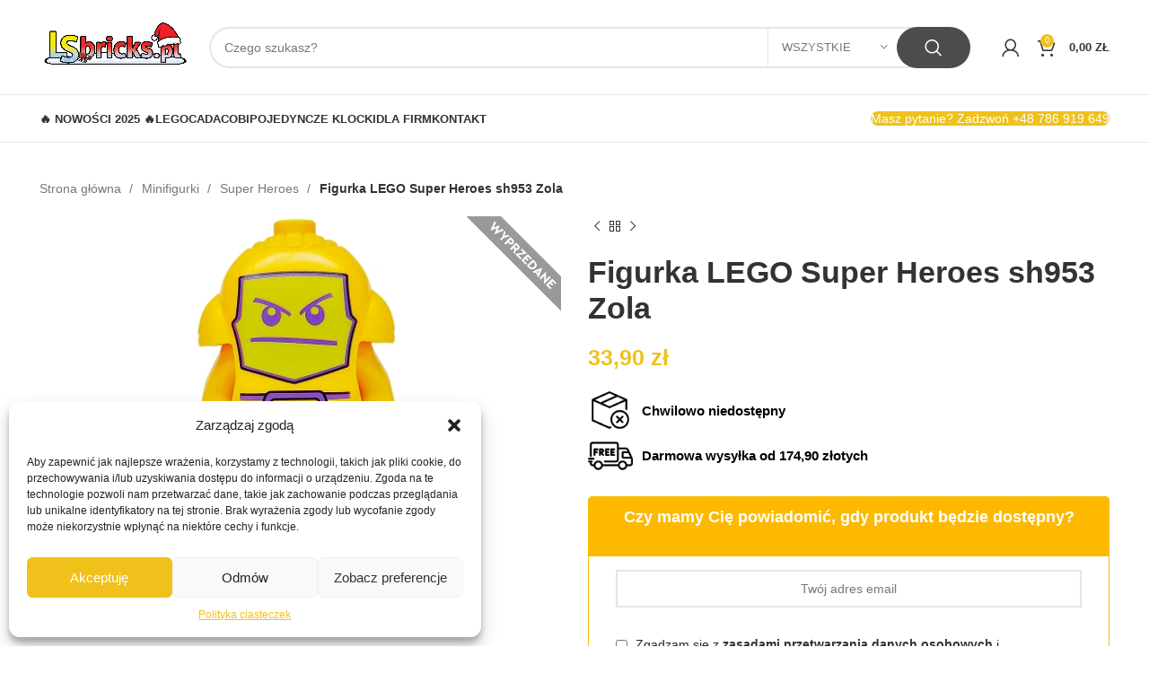

--- FILE ---
content_type: text/html; charset=UTF-8
request_url: https://lsbricks.pl/produkt/figurka-lego-super-heroes-sh953-zola/
body_size: 43839
content:
<!DOCTYPE html><html lang="pl-PL"><head><meta charset="UTF-8"><link data-optimized="2" rel="stylesheet" href="https://lsbricks.pl/wp-content/litespeed/css/bb85fe4066fcd182baa429c8c09a8520.css?ver=45de2" /><link rel="profile" href="https://gmpg.org/xfn/11"><link rel="pingback" href="https://lsbricks.pl/xmlrpc.php"><meta name='robots' content='index, follow, max-image-preview:large, max-snippet:-1, max-video-preview:-1' /><title>Figurka LEGO Super Heroes sh953 Zola - LSbricks.pl - klocki LEGO na sztuki, lego bricki, klocki do MOC</title><meta name="description" content="Produkt fabrycznie NOWY, zapakowany w woreczek strunowy. Oferta dotyczy samej figurki. W naszym sklepie dostępne są również inne figurki z tej oraz" /><link rel="canonical" href="https://lsbricks.pl/produkt/figurka-lego-super-heroes-sh953-zola/" /><meta property="og:locale" content="pl_PL" /><meta property="og:type" content="article" /><meta property="og:title" content="Figurka LEGO Super Heroes sh953 Zola" /><meta property="og:description" content="Produkt fabrycznie NOWY, zapakowany w woreczek strunowy. Oferta dotyczy samej figurki. W naszym sklepie dostępne są również inne figurki z tej oraz" /><meta property="og:url" content="https://lsbricks.pl/produkt/figurka-lego-super-heroes-sh953-zola/" /><meta property="og:site_name" content="LSbricks.pl - klocki LEGO na sztuki, lego bricki, klocki do MOC" /><meta property="article:modified_time" content="2024-07-15T08:57:21+00:00" /><meta property="og:image" content="https://lsbricks.pl/wp-content/uploads/2024/06/70bdebb0e3d90779cc40f48dd2b27df8.jpg" /><meta property="og:image:width" content="277" /><meta property="og:image:height" content="400" /><meta property="og:image:type" content="image/jpeg" /><meta name="twitter:card" content="summary_large_image" /> <script type="application/ld+json" class="yoast-schema-graph">{"@context":"https://schema.org","@graph":[{"@type":"WebPage","@id":"https://lsbricks.pl/produkt/figurka-lego-super-heroes-sh953-zola/","url":"https://lsbricks.pl/produkt/figurka-lego-super-heroes-sh953-zola/","name":"Figurka LEGO Super Heroes sh953 Zola - LSbricks.pl - klocki LEGO na sztuki, lego bricki, klocki do MOC","isPartOf":{"@id":"https://lsbricks.pl/#website"},"primaryImageOfPage":{"@id":"https://lsbricks.pl/produkt/figurka-lego-super-heroes-sh953-zola/#primaryimage"},"image":{"@id":"https://lsbricks.pl/produkt/figurka-lego-super-heroes-sh953-zola/#primaryimage"},"thumbnailUrl":"https://lsbricks.pl/wp-content/uploads/2024/06/70bdebb0e3d90779cc40f48dd2b27df8.jpg","datePublished":"2024-06-28T13:25:39+00:00","dateModified":"2024-07-15T08:57:21+00:00","description":"Produkt fabrycznie NOWY, zapakowany w woreczek strunowy. Oferta dotyczy samej figurki. W naszym sklepie dostępne są również inne figurki z tej oraz","breadcrumb":{"@id":"https://lsbricks.pl/produkt/figurka-lego-super-heroes-sh953-zola/#breadcrumb"},"inLanguage":"pl-PL","potentialAction":[{"@type":"ReadAction","target":["https://lsbricks.pl/produkt/figurka-lego-super-heroes-sh953-zola/"]}]},{"@type":"ImageObject","inLanguage":"pl-PL","@id":"https://lsbricks.pl/produkt/figurka-lego-super-heroes-sh953-zola/#primaryimage","url":"https://lsbricks.pl/wp-content/uploads/2024/06/70bdebb0e3d90779cc40f48dd2b27df8.jpg","contentUrl":"https://lsbricks.pl/wp-content/uploads/2024/06/70bdebb0e3d90779cc40f48dd2b27df8.jpg","width":277,"height":400},{"@type":"BreadcrumbList","@id":"https://lsbricks.pl/produkt/figurka-lego-super-heroes-sh953-zola/#breadcrumb","itemListElement":[{"@type":"ListItem","position":1,"name":"Strona główna","item":"https://lsbricks.pl/"},{"@type":"ListItem","position":2,"name":"Sklep","item":"https://lsbricks.pl/sklep/"},{"@type":"ListItem","position":3,"name":"Figurka LEGO Super Heroes sh953 Zola"}]},{"@type":"WebSite","@id":"https://lsbricks.pl/#website","url":"https://lsbricks.pl/","name":"LSbricks.pl - klocki LEGO na sztuki, lego bricki, klocki do MOC","description":"LSbricks.pl - klocki LEGO na sztuki, lego bricki, klocki do MOC","potentialAction":[{"@type":"SearchAction","target":{"@type":"EntryPoint","urlTemplate":"https://lsbricks.pl/?s={search_term_string}"},"query-input":{"@type":"PropertyValueSpecification","valueRequired":true,"valueName":"search_term_string"}}],"inLanguage":"pl-PL"}]}</script> <link rel='dns-prefetch' href='//www.googletagmanager.com' /><link rel="alternate" type="application/rss+xml" title="LSbricks.pl - klocki LEGO na sztuki, lego bricki, klocki do MOC &raquo; Kanał z wpisami" href="https://lsbricks.pl/feed/" /><link rel="alternate" type="application/rss+xml" title="LSbricks.pl - klocki LEGO na sztuki, lego bricki, klocki do MOC &raquo; Kanał z komentarzami" href="https://lsbricks.pl/comments/feed/" /> <script data-optimized="1" type="text/javascript" id="google-analytics-opt-out-js-after" src="[data-uri]" defer></script> <script type="text/javascript" src="https://www.googletagmanager.com/gtag/js?id=G-6KWY5G2EJR" id="google-tag-manager-js" defer data-deferred="1"></script> <script type="text/javascript" id="google-tag-manager-js-after" src="[data-uri]" defer></script> <script type="text/javascript" src="https://lsbricks.pl/wp-includes/js/jquery/jquery.min.js?ver=3.7.1" id="jquery-core-js"></script> <script data-optimized="1" type="text/javascript" src="https://lsbricks.pl/wp-content/litespeed/js/889d455d56863dafe50be442317b3ea9.js?ver=4cbaf" id="jquery-migrate-js" defer data-deferred="1"></script> <script data-optimized="1" type="text/javascript" src="https://lsbricks.pl/wp-content/litespeed/js/619f8c9aed9b6f7871cb8aa6a98748de.js?ver=06559" id="jquery-blockui-js" defer data-deferred="1"></script> <script data-optimized="1" type="text/javascript" id="wc-add-to-cart-js-extra" src="[data-uri]" defer></script> <script data-optimized="1" type="text/javascript" src="https://lsbricks.pl/wp-content/litespeed/js/408496ef67aeb74e13fbc2890a32ab42.js?ver=58eae" id="wc-add-to-cart-js" defer data-deferred="1"></script> <script data-optimized="1" type="text/javascript" src="https://lsbricks.pl/wp-content/litespeed/js/4c9808ff164ae45df9613ac718221c75.js?ver=266e6" id="vc_woocommerce-add-to-cart-js-js" defer data-deferred="1"></script> <script data-optimized="1" type="text/javascript" src="https://lsbricks.pl/wp-content/litespeed/js/9b3d4bc9cf51745afc1f0f2bbb7c3519.js?ver=02043" id="wd-device-library-js" defer data-deferred="1"></script> <link rel="https://api.w.org/" href="https://lsbricks.pl/wp-json/" /><link rel="alternate" title="JSON" type="application/json" href="https://lsbricks.pl/wp-json/wp/v2/product/50927" /><link rel="EditURI" type="application/rsd+xml" title="RSD" href="https://lsbricks.pl/xmlrpc.php?rsd" /><meta name="generator" content="WordPress 6.6.4" /><meta name="generator" content="WooCommerce 8.2.4" /><link rel='shortlink' href='https://lsbricks.pl/?p=50927' /><link rel="alternate" title="oEmbed (JSON)" type="application/json+oembed" href="https://lsbricks.pl/wp-json/oembed/1.0/embed?url=https%3A%2F%2Flsbricks.pl%2Fprodukt%2Ffigurka-lego-super-heroes-sh953-zola%2F" /><link rel="alternate" title="oEmbed (XML)" type="text/xml+oembed" href="https://lsbricks.pl/wp-json/oembed/1.0/embed?url=https%3A%2F%2Flsbricks.pl%2Fprodukt%2Ffigurka-lego-super-heroes-sh953-zola%2F&#038;format=xml" /> <script data-optimized="1" src="[data-uri]" defer></script>  <script data-optimized="1" type="text/javascript" src="[data-uri]" defer></script> <script data-optimized="1" type="text/javascript" src="[data-uri]" defer></script> <noscript>
<img height="1" width="1" style="display:none;" alt=""
src="https://px.ads.linkedin.com/collect/?pid=5593081&fmt=gif" />
</noscript><meta name="viewport" content="width=device-width, initial-scale=1.0, maximum-scale=1.0, user-scalable=no"><meta name="google-site-verification" content="BhgvsphwYfu9uTpWw2LJba81UPnjUQqPNlhMam9DiTs" />
<noscript><style>.woocommerce-product-gallery{ opacity: 1 !important; }</style></noscript> <script data-optimized="1"  type="text/javascript" src="[data-uri]" defer></script>  <script data-optimized="1"  type="text/javascript" src="[data-uri]" defer></script> <meta name="generator" content="Powered by WPBakery Page Builder - drag and drop page builder for WordPress."/><meta name="generator" content="Powered by Slider Revolution 6.6.14 - responsive, Mobile-Friendly Slider Plugin for WordPress with comfortable drag and drop interface." /><link rel="icon" href="https://lsbricks.pl/wp-content/uploads/2023/01/cropped-zolta-fi60-32x32.png" sizes="32x32" /><link rel="icon" href="https://lsbricks.pl/wp-content/uploads/2023/01/cropped-zolta-fi60-192x192.png" sizes="192x192" /><link rel="apple-touch-icon" href="https://lsbricks.pl/wp-content/uploads/2023/01/cropped-zolta-fi60-180x180.png" /><meta name="msapplication-TileImage" content="https://lsbricks.pl/wp-content/uploads/2023/01/cropped-zolta-fi60-270x270.png" /> <script data-optimized="1" src="[data-uri]" defer></script> <noscript><style>.wpb_animate_when_almost_visible { opacity: 1; }</style></noscript></head><body class="product-template-default single single-product postid-50927 theme-woodmart woocommerce woocommerce-page woocommerce-no-js wrapper-full-width  woodmart-product-design-default categories-accordion-on woodmart-archive-shop woodmart-ajax-shop-on offcanvas-sidebar-mobile offcanvas-sidebar-tablet hide-larger-price wpb-js-composer js-comp-ver-6.13.0 vc_responsive"> <script data-optimized="1" type="text/javascript" id="wd-flicker-fix">// Flicker fix.</script> <script data-optimized="1" src="[data-uri]" defer></script> <div class="website-wrapper"><header class="whb-header whb-header_128623 whb-sticky-shadow whb-scroll-slide whb-sticky-real"><div class="whb-main-header"><div class="whb-row whb-top-bar whb-sticky-row whb-with-bg whb-without-border whb-color-light whb-flex-flex-middle whb-hidden-desktop"><div class="container"><div class="whb-flex-row whb-top-bar-inner"><div class="whb-column whb-col-left whb-visible-lg whb-empty-column"></div><div class="whb-column whb-col-center whb-visible-lg"><div class="wd-header-text set-cont-mb-s reset-last-child "><h4 style="text-align: center;">Masz pytanie? Zadzwoń +48 786 919 649</h4></div></div><div class="whb-column whb-col-right whb-visible-lg whb-empty-column"></div><div class="whb-column whb-col-mobile whb-hidden-lg"><div class="wd-header-text set-cont-mb-s reset-last-child ">&nbsp;<h6 style="text-align: center;"><a href="tel:+48786919649">Masz pytanie? Zadzwoń +48 786 919 649</a></h6>
&nbsp;</div></div></div></div></div><div class="whb-row whb-general-header whb-sticky-row whb-without-bg whb-border-fullwidth whb-color-dark whb-flex-flex-middle"><div class="container"><div class="whb-flex-row whb-general-header-inner"><div class="whb-column whb-col-left whb-visible-lg"><div class="site-logo wd-switch-logo">
<a href="https://lsbricks.pl/" class="wd-logo wd-main-logo" rel="home">
<img data-lazyloaded="1" src="[data-uri]" data-src="https://lsbricks.pl/wp-content/uploads/2025/11/lsbrickspltrans3.jpeg" alt="LSbricks.pl - klocki LEGO na sztuki, lego bricki, klocki do MOC" style="max-width: 300px;" /><noscript><img src="https://lsbricks.pl/wp-content/uploads/2025/11/lsbrickspltrans3.jpeg" alt="LSbricks.pl - klocki LEGO na sztuki, lego bricki, klocki do MOC" style="max-width: 300px;" /></noscript>	</a>
<a href="https://lsbricks.pl/" class="wd-logo wd-sticky-logo" rel="home">
<img data-lazyloaded="1" src="[data-uri]" data-src="https://lsbricks.pl/wp-content/uploads/2025/11/lsbrickspltrans3.jpeg" alt="LSbricks.pl - klocki LEGO na sztuki, lego bricki, klocki do MOC" style="max-width: 300px;" /><noscript><img src="https://lsbricks.pl/wp-content/uploads/2025/11/lsbrickspltrans3.jpeg" alt="LSbricks.pl - klocki LEGO na sztuki, lego bricki, klocki do MOC" style="max-width: 300px;" /></noscript>		</a></div></div><div class="whb-column whb-col-center whb-visible-lg"><div class="wd-search-form wd-header-search-form wd-display-form whb-9x1ytaxq7aphtb3npidp"><form role="search" method="get" class="searchform  wd-with-cat wd-style-with-bg wd-cat-style-bordered woodmart-ajax-search" action="https://lsbricks.pl/"  data-thumbnail="1" data-price="1" data-post_type="product" data-count="20" data-sku="0" data-symbols_count="3">
<input type="text" class="s" placeholder="Czego szukasz?" value="" name="s" aria-label="Search" title="Czego szukasz?" required/>
<input type="hidden" name="post_type" value="product"><div class="wd-search-cat wd-scroll">
<input type="hidden" name="product_cat" value="0">
<a href="#" rel="nofollow" data-val="0">
<span>
Wszystkie					</span>
</a><div class="wd-dropdown wd-dropdown-search-cat wd-dropdown-menu wd-scroll-content wd-design-default"><ul class="wd-sub-menu"><li style="display:none;"><a href="#" data-val="0">Wszystkie</a></li><li class="cat-item cat-item-15"><a class="pf-value" href="https://lsbricks.pl/kategoria-produktu/bez-kategorii/" data-val="bez-kategorii" data-title="Bez kategorii" >Bez kategorii</a></li><li class="cat-item cat-item-1085"><a class="pf-value" href="https://lsbricks.pl/kategoria-produktu/bez-pobrania/" data-val="bez-pobrania" data-title="BezPobrania" >BezPobrania</a></li><li class="cat-item cat-item-1086"><a class="pf-value" href="https://lsbricks.pl/kategoria-produktu/brick-to-school/" data-val="brick-to-school" data-title="BRICK to school" >BRICK to school</a></li><li class="cat-item cat-item-1074"><a class="pf-value" href="https://lsbricks.pl/kategoria-produktu/dzien-dziecka/" data-val="dzien-dziecka" data-title="Dzień dziecka" >Dzień dziecka</a></li><li class="cat-item cat-item-800"><a class="pf-value" href="https://lsbricks.pl/kategoria-produktu/instrukcje/" data-val="instrukcje" data-title="Instrukcje" >Instrukcje</a></li><li class="cat-item cat-item-1053"><a class="pf-value" href="https://lsbricks.pl/kategoria-produktu/klocki/" data-val="klocki" data-title="Klocki" >Klocki</a></li><li class="cat-item cat-item-190"><a class="pf-value" href="https://lsbricks.pl/kategoria-produktu/minifigurki/" data-val="minifigurki" data-title="Minifigurki" >Minifigurki</a><ul class='children'><li class="cat-item cat-item-1055"><a class="pf-value" href="https://lsbricks.pl/kategoria-produktu/minifigurki/avatar/" data-val="avatar" data-title="Avatar" >Avatar</a></li><li class="cat-item cat-item-1031"><a class="pf-value" href="https://lsbricks.pl/kategoria-produktu/minifigurki/chima-minifigurki/" data-val="chima-minifigurki" data-title="Chima" >Chima</a></li><li class="cat-item cat-item-872"><a class="pf-value" href="https://lsbricks.pl/kategoria-produktu/minifigurki/city-minifigurki/" data-val="city-minifigurki" data-title="City" >City</a></li><li class="cat-item cat-item-1030"><a class="pf-value" href="https://lsbricks.pl/kategoria-produktu/minifigurki/collectible-minifigurki/" data-val="collectible-minifigurki" data-title="Collectible" >Collectible</a></li><li class="cat-item cat-item-1073"><a class="pf-value" href="https://lsbricks.pl/kategoria-produktu/minifigurki/disney-minifigurki/" data-val="disney-minifigurki" data-title="Disney" >Disney</a></li><li class="cat-item cat-item-1103"><a class="pf-value" href="https://lsbricks.pl/kategoria-produktu/minifigurki/dreamzzz-minifigurki/" data-val="dreamzzz-minifigurki" data-title="DreamZzz" >DreamZzz</a></li><li class="cat-item cat-item-1040"><a class="pf-value" href="https://lsbricks.pl/kategoria-produktu/minifigurki/duplo-minifigurki/" data-val="duplo-minifigurki" data-title="Duplo" >Duplo</a></li><li class="cat-item cat-item-1032"><a class="pf-value" href="https://lsbricks.pl/kategoria-produktu/minifigurki/friends-minifigurki/" data-val="friends-minifigurki" data-title="Friends" >Friends</a></li><li class="cat-item cat-item-870"><a class="pf-value" href="https://lsbricks.pl/kategoria-produktu/minifigurki/harry-potter-minifigurki/" data-val="harry-potter-minifigurki" data-title="Harry Potter" >Harry Potter</a></li><li class="cat-item cat-item-1033"><a class="pf-value" href="https://lsbricks.pl/kategoria-produktu/minifigurki/hidden-side-minifigurki/" data-val="hidden-side-minifigurki" data-title="Hidden Side" >Hidden Side</a></li><li class="cat-item cat-item-1028"><a class="pf-value" href="https://lsbricks.pl/kategoria-produktu/minifigurki/ideas-minifigurki/" data-val="ideas-minifigurki" data-title="Ideas" >Ideas</a></li><li class="cat-item cat-item-1039"><a class="pf-value" href="https://lsbricks.pl/kategoria-produktu/minifigurki/inne/" data-val="inne" data-title="Inne" >Inne</a></li><li class="cat-item cat-item-1036"><a class="pf-value" href="https://lsbricks.pl/kategoria-produktu/minifigurki/jurassic-world-minifigurki/" data-val="jurassic-world-minifigurki" data-title="Jurassic World" >Jurassic World</a></li><li class="cat-item cat-item-1060"><a class="pf-value" href="https://lsbricks.pl/kategoria-produktu/minifigurki/minecraft-minifigurki/" data-val="minecraft-minifigurki" data-title="Minecraft" >Minecraft</a></li><li class="cat-item cat-item-1056"><a class="pf-value" href="https://lsbricks.pl/kategoria-produktu/minifigurki/minionki/" data-val="minionki" data-title="Minionki" >Minionki</a></li><li class="cat-item cat-item-1038"><a class="pf-value" href="https://lsbricks.pl/kategoria-produktu/minifigurki/monkie-kid-minifigurki/" data-val="monkie-kid-minifigurki" data-title="Monkie Kid" >Monkie Kid</a></li><li class="cat-item cat-item-1037"><a class="pf-value" href="https://lsbricks.pl/kategoria-produktu/minifigurki/nexo-knights-minifigurki/" data-val="nexo-knights-minifigurki" data-title="Nexo Knights" >Nexo Knights</a></li><li class="cat-item cat-item-1027"><a class="pf-value" href="https://lsbricks.pl/kategoria-produktu/minifigurki/ninjago-minifigurki/" data-val="ninjago-minifigurki" data-title="Ninjago" >Ninjago</a></li><li class="cat-item cat-item-1034"><a class="pf-value" href="https://lsbricks.pl/kategoria-produktu/minifigurki/pozostale-minifigurki/" data-val="pozostale-minifigurki" data-title="Pozostałe" >Pozostałe</a></li><li class="cat-item cat-item-1061"><a class="pf-value" href="https://lsbricks.pl/kategoria-produktu/minifigurki/speed-champions-minifigurki/" data-val="speed-champions-minifigurki" data-title="Speed Champions" >Speed Champions</a></li><li class="cat-item cat-item-867"><a class="pf-value" href="https://lsbricks.pl/kategoria-produktu/minifigurki/star-wars-minifigurki/" data-val="star-wars-minifigurki" data-title="Star Wars" >Star Wars</a></li><li class="cat-item cat-item-1029"><a class="pf-value" href="https://lsbricks.pl/kategoria-produktu/minifigurki/super-heroes-minifigurki/" data-val="super-heroes-minifigurki" data-title="Super Heroes" >Super Heroes</a></li><li class="cat-item cat-item-1035"><a class="pf-value" href="https://lsbricks.pl/kategoria-produktu/minifigurki/vidiyo-minifigurki/" data-val="vidiyo-minifigurki" data-title="VIDIYO" >VIDIYO</a></li></ul></li><li class="cat-item cat-item-185"><a class="pf-value" href="https://lsbricks.pl/kategoria-produktu/pozostale/" data-val="pozostale" data-title="Pozostałe" >Pozostałe</a><ul class='children'><li class="cat-item cat-item-1064"><a class="pf-value" href="https://lsbricks.pl/kategoria-produktu/pozostale/akcesoria/" data-val="akcesoria" data-title="Akcesoria" >Akcesoria</a></li><li class="cat-item cat-item-207"><a class="pf-value" href="https://lsbricks.pl/kategoria-produktu/pozostale/breloczki-i-magnesy/" data-val="breloczki-i-magnesy" data-title="Breloczki i magnesy" >Breloczki i magnesy</a></li><li class="cat-item cat-item-205"><a class="pf-value" href="https://lsbricks.pl/kategoria-produktu/pozostale/karty-podarunkowe/" data-val="karty-podarunkowe" data-title="Karty podarunkowe" >Karty podarunkowe</a></li><li class="cat-item cat-item-208"><a class="pf-value" href="https://lsbricks.pl/kategoria-produktu/pozostale/pojemniki/" data-val="pojemniki" data-title="Pojemniki" >Pojemniki</a></li><li class="cat-item cat-item-206"><a class="pf-value" href="https://lsbricks.pl/kategoria-produktu/pozostale/sniadaniowki-i-bidony/" data-val="sniadaniowki-i-bidony" data-title="Śniadaniówki i bidony" >Śniadaniówki i bidony</a></li></ul></li><li class="cat-item cat-item-1080"><a class="pf-value" href="https://lsbricks.pl/kategoria-produktu/przedsprzedaz/" data-val="przedsprzedaz" data-title="PRZEDSPRZEDAŻ" >PRZEDSPRZEDAŻ</a></li><li class="cat-item cat-item-182"><a class="pf-value" href="https://lsbricks.pl/kategoria-produktu/zestawy/" data-val="zestawy" data-title="Zestawy" >Zestawy</a><ul class='children'><li class="cat-item cat-item-1999"><a class="pf-value" href="https://lsbricks.pl/kategoria-produktu/zestawy/animal-crossing/" data-val="animal-crossing" data-title="Animal Crossing" >Animal Crossing</a></li><li class="cat-item cat-item-186"><a class="pf-value" href="https://lsbricks.pl/kategoria-produktu/zestawy/bionicle/" data-val="bionicle" data-title="Bionicle" >Bionicle</a></li><li class="cat-item cat-item-1624"><a class="pf-value" href="https://lsbricks.pl/kategoria-produktu/zestawy/botanical-collection/" data-val="botanical-collection" data-title="Botanical Collection" >Botanical Collection</a></li><li class="cat-item cat-item-871"><a class="pf-value" href="https://lsbricks.pl/kategoria-produktu/zestawy/castle/" data-val="castle" data-title="Castle" >Castle</a></li><li class="cat-item cat-item-201"><a class="pf-value" href="https://lsbricks.pl/kategoria-produktu/zestawy/chima/" data-val="chima" data-title="Chima" >Chima</a></li><li class="cat-item cat-item-187"><a class="pf-value" href="https://lsbricks.pl/kategoria-produktu/zestawy/city/" data-val="city" data-title="City" >City</a></li><li class="cat-item cat-item-1049"><a class="pf-value" href="https://lsbricks.pl/kategoria-produktu/zestawy/classic/" data-val="classic" data-title="Classic" >Classic</a></li><li class="cat-item cat-item-1041"><a class="pf-value" href="https://lsbricks.pl/kategoria-produktu/zestawy/collectible-minifigures/" data-val="collectible-minifigures" data-title="Collectible Minifigures" >Collectible Minifigures</a></li><li class="cat-item cat-item-202"><a class="pf-value" href="https://lsbricks.pl/kategoria-produktu/zestawy/creator/" data-val="creator" data-title="Creator" >Creator</a></li><li class="cat-item cat-item-1102"><a class="pf-value" href="https://lsbricks.pl/kategoria-produktu/zestawy/creator-3w1/" data-val="creator-3w1" data-title="Creator 3w1" >Creator 3w1</a></li><li class="cat-item cat-item-203"><a class="pf-value" href="https://lsbricks.pl/kategoria-produktu/zestawy/creator-expert/" data-val="creator-expert" data-title="Creator Expert" >Creator Expert</a></li><li class="cat-item cat-item-1072"><a class="pf-value" href="https://lsbricks.pl/kategoria-produktu/zestawy/disney/" data-val="disney" data-title="Disney" >Disney</a></li><li class="cat-item cat-item-199"><a class="pf-value" href="https://lsbricks.pl/kategoria-produktu/zestawy/dots/" data-val="dots" data-title="Dots" >Dots</a></li><li class="cat-item cat-item-1083"><a class="pf-value" href="https://lsbricks.pl/kategoria-produktu/zestawy/dreamzzz/" data-val="dreamzzz" data-title="Dreamzzz" >Dreamzzz</a></li><li class="cat-item cat-item-191"><a class="pf-value" href="https://lsbricks.pl/kategoria-produktu/zestawy/duplo/" data-val="duplo" data-title="Duplo" >Duplo</a></li><li class="cat-item cat-item-1786"><a class="pf-value" href="https://lsbricks.pl/kategoria-produktu/zestawy/fortnite/" data-val="fortnite" data-title="Fortnite" >Fortnite</a></li><li class="cat-item cat-item-196"><a class="pf-value" href="https://lsbricks.pl/kategoria-produktu/zestawy/friends/" data-val="friends" data-title="Friends" >Friends</a></li><li class="cat-item cat-item-1050"><a class="pf-value" href="https://lsbricks.pl/kategoria-produktu/zestawy/harry-potter/" data-val="harry-potter" data-title="Harry Potter" >Harry Potter</a></li><li class="cat-item cat-item-184"><a class="pf-value" href="https://lsbricks.pl/kategoria-produktu/zestawy/hero-factory/" data-val="hero-factory" data-title="Hero Factory" >Hero Factory</a></li><li class="cat-item cat-item-200"><a class="pf-value" href="https://lsbricks.pl/kategoria-produktu/zestawy/hidden-side/" data-val="hidden-side" data-title="Hidden Side" >Hidden Side</a></li><li class="cat-item cat-item-1104"><a class="pf-value" href="https://lsbricks.pl/kategoria-produktu/zestawy/icons/" data-val="icons" data-title="Icons" >Icons</a></li><li class="cat-item cat-item-204"><a class="pf-value" href="https://lsbricks.pl/kategoria-produktu/zestawy/ideas/" data-val="ideas" data-title="Ideas" >Ideas</a></li><li class="cat-item cat-item-1084"><a class="pf-value" href="https://lsbricks.pl/kategoria-produktu/zestawy/indiana-jones/" data-val="indiana-jones" data-title="Indiana Jones" >Indiana Jones</a></li><li class="cat-item cat-item-1058"><a class="pf-value" href="https://lsbricks.pl/kategoria-produktu/zestawy/jurassic-world/" data-val="jurassic-world" data-title="Jurassic World" >Jurassic World</a></li><li class="cat-item cat-item-1121"><a class="pf-value" href="https://lsbricks.pl/kategoria-produktu/zestawy/koci-domek-gabi/" data-val="koci-domek-gabi" data-title="Koci domek Gabi" >Koci domek Gabi</a></li><li class="cat-item cat-item-1044"><a class="pf-value" href="https://lsbricks.pl/kategoria-produktu/zestawy/minecraft/" data-val="minecraft" data-title="Minecraft" >Minecraft</a></li><li class="cat-item cat-item-1052"><a class="pf-value" href="https://lsbricks.pl/kategoria-produktu/zestawy/monkie-kid/" data-val="monkie-kid" data-title="Monkie Kid" >Monkie Kid</a></li><li class="cat-item cat-item-197"><a class="pf-value" href="https://lsbricks.pl/kategoria-produktu/zestawy/nexo-knights/" data-val="nexo-knights" data-title="Nexo Knights" >Nexo Knights</a></li><li class="cat-item cat-item-198"><a class="pf-value" href="https://lsbricks.pl/kategoria-produktu/zestawy/ninjago/" data-val="ninjago" data-title="Ninjago" >Ninjago</a></li><li class="cat-item cat-item-1062"><a class="pf-value" href="https://lsbricks.pl/kategoria-produktu/zestawy/nowosci-2023/" data-val="nowosci-2023" data-title="Nowości 2023" >Nowości 2023</a></li><li class="cat-item cat-item-1106"><a class="pf-value" href="https://lsbricks.pl/kategoria-produktu/zestawy/nowosci-2024/" data-val="nowosci-2024" data-title="Nowości 2024" >Nowości 2024</a></li><li class="cat-item cat-item-1623"><a class="pf-value" href="https://lsbricks.pl/kategoria-produktu/zestawy/nowosci-2025/" data-val="nowosci-2025" data-title="Nowości 2025" >Nowości 2025</a></li><li class="cat-item cat-item-1105"><a class="pf-value" href="https://lsbricks.pl/kategoria-produktu/zestawy/okolicznosciowe/" data-val="okolicznosciowe" data-title="Okolicznościowe" >Okolicznościowe</a></li><li class="cat-item cat-item-1991"><a class="pf-value" href="https://lsbricks.pl/kategoria-produktu/zestawy/one-piece/" data-val="one-piece" data-title="ONE PIECE" >ONE PIECE</a></li><li class="cat-item cat-item-1042"><a class="pf-value" href="https://lsbricks.pl/kategoria-produktu/zestawy/plytki-konstrukcyjne/" data-val="plytki-konstrukcyjne" data-title="Płytki konstrukcyjne" >Płytki konstrukcyjne</a></li><li class="cat-item cat-item-193"><a class="pf-value" href="https://lsbricks.pl/kategoria-produktu/zestawy/pozostale-serie/" data-val="pozostale-serie" data-title="Pozostałe serie" >Pozostałe serie</a></li><li class="cat-item cat-item-189"><a class="pf-value" href="https://lsbricks.pl/kategoria-produktu/zestawy/racers/" data-val="racers" data-title="Racers" >Racers</a></li><li class="cat-item cat-item-1101"><a class="pf-value" href="https://lsbricks.pl/kategoria-produktu/zestawy/samochody-technic/" data-val="samochody-technic" data-title="Samochody technic" >Samochody technic</a></li><li class="cat-item cat-item-1059"><a class="pf-value" href="https://lsbricks.pl/kategoria-produktu/zestawy/speed-champions/" data-val="speed-champions" data-title="Speed Champions" >Speed Champions</a></li><li class="cat-item cat-item-188"><a class="pf-value" href="https://lsbricks.pl/kategoria-produktu/zestawy/star-wars/" data-val="star-wars" data-title="Star Wars" >Star Wars</a></li><li class="cat-item cat-item-194"><a class="pf-value" href="https://lsbricks.pl/kategoria-produktu/zestawy/super-heroes/" data-val="super-heroes" data-title="Super Heroes" >Super Heroes</a></li><li class="cat-item cat-item-1998"><a class="pf-value" href="https://lsbricks.pl/kategoria-produktu/zestawy/super-mario/" data-val="super-mario" data-title="Super Mario" >Super Mario</a></li><li class="cat-item cat-item-1043"><a class="pf-value" href="https://lsbricks.pl/kategoria-produktu/zestawy/technic/" data-val="technic" data-title="Technic" >Technic</a></li><li class="cat-item cat-item-1045"><a class="pf-value" href="https://lsbricks.pl/kategoria-produktu/zestawy/the-movie/" data-val="the-movie" data-title="The Movie" >The Movie</a></li><li class="cat-item cat-item-1071"><a class="pf-value" href="https://lsbricks.pl/kategoria-produktu/zestawy/unikaty/" data-val="unikaty" data-title="Unikaty" >Unikaty</a></li><li class="cat-item cat-item-192"><a class="pf-value" href="https://lsbricks.pl/kategoria-produktu/zestawy/vidiyo/" data-val="vidiyo" data-title="Vidiyo" >Vidiyo</a></li><li class="cat-item cat-item-1520"><a class="pf-value" href="https://lsbricks.pl/kategoria-produktu/zestawy/wicked/" data-val="wicked" data-title="Wicked" >Wicked</a></li></ul></li></ul></div></div>
<button type="submit" class="searchsubmit">
<span>
Search						</span>
</button></form><div class="search-results-wrapper"><div class="wd-dropdown-results wd-scroll wd-dropdown"><div class="wd-scroll-content"></div></div></div></div></div><div class="whb-column whb-col-right whb-visible-lg"><div class="whb-space-element " style="width:15px;"></div><div class="wd-header-my-account wd-tools-element wd-event-hover wd-design-1 wd-account-style-icon whb-vssfpylqqax9pvkfnxoz">
<a href="https://lsbricks.pl/moje-konto/" title="Moje konto">
<span class="wd-tools-icon">
</span>
<span class="wd-tools-text">
Logowanie/Rejestracja			</span></a><div class="wd-dropdown wd-dropdown-register"><div class="login-dropdown-inner">
<a href="https://lsbricks.pl/moje-konto/?action=login" class="dropdown_login_btn">
<img data-lazyloaded="1" src="[data-uri]" data-src="https://lsbricks.pl/wp-content/uploads/2023/04/buttony-08.png" alt="login" class="login_dropdown_btn" style="padding-bottom: 20px;"><noscript><img src="https://lsbricks.pl/wp-content/uploads/2023/04/buttony-08.png" alt="login" class="login_dropdown_btn" style="padding-bottom: 20px;"></noscript>
</a>
<a href="https://lsbricks.pl/moje-konto/?action=register" class="dropdown_login_btn">
<img data-lazyloaded="1" src="[data-uri]" data-src="https://lsbricks.pl/wp-content/uploads/2023/04/buttony-07.png" alt="register" class="login_dropdown_btn"><noscript><img src="https://lsbricks.pl/wp-content/uploads/2023/04/buttony-07.png" alt="register" class="login_dropdown_btn"></noscript>
</a></div></div></div><div class="wd-header-cart wd-tools-element wd-design-2 cart-widget-opener whb-nedhm962r512y1xz9j06">
<a href="https://lsbricks.pl/koszyk/" title="Koszyk">
<span class="wd-tools-icon">
<span class="wd-cart-number wd-tools-count">0 <span>items</span></span>
</span>
<span class="wd-tools-text">
<span class="wd-cart-subtotal"><span class="woocommerce-Price-amount amount"><bdi>0,00&nbsp;<span class="woocommerce-Price-currencySymbol">&#122;&#322;</span></bdi></span></span>
</span></a></div></div><div class="whb-column whb-mobile-left whb-hidden-lg"><div class="wd-tools-element wd-header-mobile-nav wd-style-icon wd-design-1 whb-g1k0m1tib7raxrwkm1t3">
<a href="#" rel="nofollow" aria-label="Open mobile menu">
<span class="wd-tools-icon">
</span><span class="wd-tools-text">Menu</span></a></div></div><div class="whb-column whb-mobile-center whb-hidden-lg"><div class="site-logo">
<a href="https://lsbricks.pl/" class="wd-logo wd-main-logo" rel="home">
<img data-lazyloaded="1" src="[data-uri]" data-src="https://lsbricks.pl/wp-content/uploads/2025/11/lsbrickspltrans3.jpeg" alt="LSbricks.pl - klocki LEGO na sztuki, lego bricki, klocki do MOC" style="max-width: 200px;" /><noscript><img src="https://lsbricks.pl/wp-content/uploads/2025/11/lsbrickspltrans3.jpeg" alt="LSbricks.pl - klocki LEGO na sztuki, lego bricki, klocki do MOC" style="max-width: 200px;" /></noscript>	</a></div><div class="wd-search-form wd-header-search-form-mobile wd-display-form whb-7ztq0l0fibkhvs5vtz1n"><form role="search" method="get" class="searchform  wd-style-default wd-cat-style-bordered woodmart-ajax-search" action="https://lsbricks.pl/"  data-thumbnail="1" data-price="1" data-post_type="product" data-count="20" data-sku="0" data-symbols_count="3">
<input type="text" class="s" placeholder="Czego szukasz?" value="" name="s" aria-label="Search" title="Czego szukasz?" required/>
<input type="hidden" name="post_type" value="product">
<button type="submit" class="searchsubmit">
<span>
Search						</span>
</button></form><div class="search-results-wrapper"><div class="wd-dropdown-results wd-scroll wd-dropdown"><div class="wd-scroll-content"></div></div></div></div></div><div class="whb-column whb-mobile-right whb-hidden-lg"><div class="wd-header-my-account wd-tools-element wd-event-hover wd-design-1 wd-account-style-icon whb-d1j0alg08wqp308btpsk">
<a href="https://lsbricks.pl/moje-konto/" title="Moje konto">
<span class="wd-tools-icon">
</span>
<span class="wd-tools-text">
Logowanie/Rejestracja			</span></a></div><div class="wd-header-cart wd-tools-element wd-design-5 cart-widget-opener whb-trk5sfmvib0ch1s1qbtc">
<a href="https://lsbricks.pl/koszyk/" title="Koszyk">
<span class="wd-tools-icon wd-icon-alt">
<span class="wd-cart-number wd-tools-count">0 <span>items</span></span>
</span>
<span class="wd-tools-text">
<span class="wd-cart-subtotal"><span class="woocommerce-Price-amount amount"><bdi>0,00&nbsp;<span class="woocommerce-Price-currencySymbol">&#122;&#322;</span></bdi></span></span>
</span></a></div></div></div></div></div><div class="whb-row whb-header-bottom whb-not-sticky-row whb-without-bg whb-border-fullwidth whb-color-dark whb-flex-flex-middle"><div class="container"><div class="whb-flex-row whb-header-bottom-inner"><div class="whb-column whb-col-left whb-visible-lg"><div class="wd-header-nav wd-header-main-nav text-center wd-design-1" role="navigation" aria-label="Main navigation"><ul id="menu-main-navigation" class="menu wd-nav wd-nav-main wd-style-default wd-gap-s"><li id="menu-item-64189" class="menu-item menu-item-type-taxonomy menu-item-object-product_cat menu-item-64189 item-level-0 menu-simple-dropdown wd-event-hover" ><a href="https://lsbricks.pl/kategoria-produktu/zestawy/nowosci-2025/" class="woodmart-nav-link"><span class="nav-link-text">🔥 Nowości 2025 🔥</span></a></li><li id="menu-item-75919" class="menu-item menu-item-type-custom menu-item-object-custom menu-item-has-children menu-item-75919 item-level-0 menu-simple-dropdown wd-event-hover" ><a href="https://lsbricks.pl/sklep/" class="woodmart-nav-link"><span class="nav-link-text">LEGO</span></a><div class="color-scheme-dark wd-design-default wd-dropdown-menu wd-dropdown"><div class="container"><ul class="wd-sub-menu color-scheme-dark"><li id="menu-item-71506" class="menu-item menu-item-type-taxonomy menu-item-object-product_cat menu-item-71506 item-level-1 wd-event-hover" ><a href="https://lsbricks.pl/kategoria-produktu/zestawy/nowosci-2025/" class="woodmart-nav-link">Nowości 2025</a></li><li id="menu-item-14602" class="menu-item menu-item-type-taxonomy menu-item-object-product_cat current-product-ancestor current-menu-parent current-product-parent menu-item-14602 item-level-1 wd-event-hover" ><a href="https://lsbricks.pl/kategoria-produktu/minifigurki/" class="woodmart-nav-link">Minifigurki</a></li><li id="menu-item-71542" class="menu-item menu-item-type-custom menu-item-object-custom menu-item-71542 item-level-1 wd-event-hover" ><a href="https://lsbricks.pl/sklep/?stock_status=instock,onsale" class="woodmart-nav-link">Okazje</a></li><li id="menu-item-23497" class="menu-item menu-item-type-taxonomy menu-item-object-product_cat menu-item-23497 item-level-1 wd-event-hover" ><a href="https://lsbricks.pl/kategoria-produktu/zestawy/bionicle/" class="woodmart-nav-link">Bionicle</a></li><li id="menu-item-71497" class="menu-item menu-item-type-taxonomy menu-item-object-product_cat menu-item-71497 item-level-1 wd-event-hover" ><a href="https://lsbricks.pl/kategoria-produktu/zestawy/botanical-collection/" class="woodmart-nav-link">Botanical Collection</a></li><li id="menu-item-23489" class="menu-item menu-item-type-taxonomy menu-item-object-product_cat menu-item-23489 item-level-1 wd-event-hover" ><a href="https://lsbricks.pl/kategoria-produktu/zestawy/castle/" class="woodmart-nav-link">Castle</a></li><li id="menu-item-23483" class="menu-item menu-item-type-taxonomy menu-item-object-product_cat menu-item-23483 item-level-1 wd-event-hover" ><a href="https://lsbricks.pl/kategoria-produktu/zestawy/chima/" class="woodmart-nav-link">Chima</a></li><li id="menu-item-23474" class="menu-item menu-item-type-taxonomy menu-item-object-product_cat menu-item-23474 item-level-1 wd-event-hover" ><a href="https://lsbricks.pl/kategoria-produktu/zestawy/city/" class="woodmart-nav-link">City</a></li><li id="menu-item-23485" class="menu-item menu-item-type-taxonomy menu-item-object-product_cat menu-item-23485 item-level-1 wd-event-hover" ><a href="https://lsbricks.pl/kategoria-produktu/zestawy/classic/" class="woodmart-nav-link">Classic</a></li><li id="menu-item-23473" class="menu-item menu-item-type-taxonomy menu-item-object-product_cat menu-item-23473 item-level-1 wd-event-hover" ><a href="https://lsbricks.pl/kategoria-produktu/zestawy/collectible-minifigures/" class="woodmart-nav-link">Collectible Minifigures</a></li><li id="menu-item-23476" class="menu-item menu-item-type-taxonomy menu-item-object-product_cat menu-item-23476 item-level-1 wd-event-hover" ><a href="https://lsbricks.pl/kategoria-produktu/zestawy/creator/" class="woodmart-nav-link">Creator</a></li><li id="menu-item-71498" class="menu-item menu-item-type-taxonomy menu-item-object-product_cat menu-item-71498 item-level-1 wd-event-hover" ><a href="https://lsbricks.pl/kategoria-produktu/zestawy/creator-3w1/" class="woodmart-nav-link">Creator 3w1</a></li><li id="menu-item-23482" class="menu-item menu-item-type-taxonomy menu-item-object-product_cat menu-item-23482 item-level-1 wd-event-hover" ><a href="https://lsbricks.pl/kategoria-produktu/zestawy/creator-expert/" class="woodmart-nav-link">Creator Expert</a></li><li id="menu-item-28127" class="menu-item menu-item-type-taxonomy menu-item-object-product_cat menu-item-28127 item-level-1 wd-event-hover" ><a href="https://lsbricks.pl/kategoria-produktu/zestawy/disney/" class="woodmart-nav-link">Disney</a></li><li id="menu-item-23486" class="menu-item menu-item-type-taxonomy menu-item-object-product_cat menu-item-23486 item-level-1 wd-event-hover" ><a href="https://lsbricks.pl/kategoria-produktu/zestawy/dots/" class="woodmart-nav-link">Dots</a></li><li id="menu-item-45114" class="menu-item menu-item-type-taxonomy menu-item-object-product_cat menu-item-45114 item-level-1 wd-event-hover" ><a href="https://lsbricks.pl/kategoria-produktu/zestawy/dreamzzz/" class="woodmart-nav-link">Dreamzzz</a></li><li id="menu-item-23479" class="menu-item menu-item-type-taxonomy menu-item-object-product_cat menu-item-23479 item-level-1 wd-event-hover" ><a href="https://lsbricks.pl/kategoria-produktu/zestawy/duplo/" class="woodmart-nav-link">Duplo</a></li><li id="menu-item-71499" class="menu-item menu-item-type-taxonomy menu-item-object-product_cat menu-item-71499 item-level-1 wd-event-hover" ><a href="https://lsbricks.pl/kategoria-produktu/zestawy/fortnite/" class="woodmart-nav-link">Fortnite</a></li><li id="menu-item-23472" class="menu-item menu-item-type-taxonomy menu-item-object-product_cat menu-item-23472 item-level-1 wd-event-hover" ><a href="https://lsbricks.pl/kategoria-produktu/zestawy/friends/" class="woodmart-nav-link">Friends</a></li><li id="menu-item-23488" class="menu-item menu-item-type-taxonomy menu-item-object-product_cat menu-item-23488 item-level-1 wd-event-hover" ><a href="https://lsbricks.pl/kategoria-produktu/zestawy/harry-potter/" class="woodmart-nav-link">Harry Potter</a></li><li id="menu-item-23496" class="menu-item menu-item-type-taxonomy menu-item-object-product_cat menu-item-23496 item-level-1 wd-event-hover" ><a href="https://lsbricks.pl/kategoria-produktu/zestawy/hero-factory/" class="woodmart-nav-link">Hero Factory</a></li><li id="menu-item-23495" class="menu-item menu-item-type-taxonomy menu-item-object-product_cat menu-item-23495 item-level-1 wd-event-hover" ><a href="https://lsbricks.pl/kategoria-produktu/zestawy/hidden-side/" class="woodmart-nav-link">Hidden Side</a></li><li id="menu-item-44196" class="menu-item menu-item-type-taxonomy menu-item-object-product_cat menu-item-44196 item-level-1 wd-event-hover" ><a href="https://lsbricks.pl/kategoria-produktu/zestawy/icons/" class="woodmart-nav-link">Icons</a></li><li id="menu-item-23492" class="menu-item menu-item-type-taxonomy menu-item-object-product_cat menu-item-23492 item-level-1 wd-event-hover" ><a href="https://lsbricks.pl/kategoria-produktu/zestawy/ideas/" class="woodmart-nav-link">Ideas</a></li><li id="menu-item-71500" class="menu-item menu-item-type-taxonomy menu-item-object-product_cat menu-item-71500 item-level-1 wd-event-hover" ><a href="https://lsbricks.pl/kategoria-produktu/zestawy/indiana-jones/" class="woodmart-nav-link">Indiana Jones</a></li><li id="menu-item-23491" class="menu-item menu-item-type-taxonomy menu-item-object-product_cat menu-item-23491 item-level-1 wd-event-hover" ><a href="https://lsbricks.pl/kategoria-produktu/zestawy/jurassic-world/" class="woodmart-nav-link">Jurassic World</a></li><li id="menu-item-71501" class="menu-item menu-item-type-taxonomy menu-item-object-product_cat menu-item-71501 item-level-1 wd-event-hover" ><a href="https://lsbricks.pl/kategoria-produktu/zestawy/koci-domek-gabi/" class="woodmart-nav-link">Koci domek Gabi</a></li><li id="menu-item-23499" class="menu-item menu-item-type-taxonomy menu-item-object-product_cat menu-item-23499 item-level-1 wd-event-hover" ><a href="https://lsbricks.pl/kategoria-produktu/zestawy/minecraft/" class="woodmart-nav-link">Minecraft</a></li><li id="menu-item-23487" class="menu-item menu-item-type-taxonomy menu-item-object-product_cat menu-item-23487 item-level-1 wd-event-hover" ><a href="https://lsbricks.pl/kategoria-produktu/zestawy/monkie-kid/" class="woodmart-nav-link">Monkie Kid</a></li><li id="menu-item-23494" class="menu-item menu-item-type-taxonomy menu-item-object-product_cat menu-item-23494 item-level-1 wd-event-hover" ><a href="https://lsbricks.pl/kategoria-produktu/zestawy/nexo-knights/" class="woodmart-nav-link">Nexo Knights</a></li><li id="menu-item-23481" class="menu-item menu-item-type-taxonomy menu-item-object-product_cat menu-item-23481 item-level-1 wd-event-hover" ><a href="https://lsbricks.pl/kategoria-produktu/zestawy/ninjago/" class="woodmart-nav-link">Ninjago</a></li><li id="menu-item-71502" class="menu-item menu-item-type-taxonomy menu-item-object-product_cat menu-item-71502 item-level-1 wd-event-hover" ><a href="https://lsbricks.pl/kategoria-produktu/zestawy/okolicznosciowe/" class="woodmart-nav-link">Okolicznościowe</a></li><li id="menu-item-23480" class="menu-item menu-item-type-taxonomy menu-item-object-product_cat menu-item-23480 item-level-1 wd-event-hover" ><a href="https://lsbricks.pl/kategoria-produktu/zestawy/pozostale-serie/" class="woodmart-nav-link">Pozostałe serie</a></li><li id="menu-item-23490" class="menu-item menu-item-type-taxonomy menu-item-object-product_cat menu-item-23490 item-level-1 wd-event-hover" ><a href="https://lsbricks.pl/kategoria-produktu/zestawy/plytki-konstrukcyjne/" class="woodmart-nav-link">Płytki konstrukcyjne</a></li><li id="menu-item-23493" class="menu-item menu-item-type-taxonomy menu-item-object-product_cat menu-item-23493 item-level-1 wd-event-hover" ><a href="https://lsbricks.pl/kategoria-produktu/zestawy/racers/" class="woodmart-nav-link">Racers</a></li><li id="menu-item-71503" class="menu-item menu-item-type-taxonomy menu-item-object-product_cat menu-item-71503 item-level-1 wd-event-hover" ><a href="https://lsbricks.pl/kategoria-produktu/zestawy/samochody-technic/" class="woodmart-nav-link">Samochody technic</a></li><li id="menu-item-23500" class="menu-item menu-item-type-taxonomy menu-item-object-product_cat menu-item-23500 item-level-1 wd-event-hover" ><a href="https://lsbricks.pl/kategoria-produktu/zestawy/speed-champions/" class="woodmart-nav-link">Speed Champions</a></li><li id="menu-item-23475" class="menu-item menu-item-type-taxonomy menu-item-object-product_cat menu-item-23475 item-level-1 wd-event-hover" ><a href="https://lsbricks.pl/kategoria-produktu/zestawy/star-wars/" class="woodmart-nav-link">Star Wars</a></li><li id="menu-item-23478" class="menu-item menu-item-type-taxonomy menu-item-object-product_cat menu-item-23478 item-level-1 wd-event-hover" ><a href="https://lsbricks.pl/kategoria-produktu/zestawy/super-heroes/" class="woodmart-nav-link">Super Heroes</a></li><li id="menu-item-23477" class="menu-item menu-item-type-taxonomy menu-item-object-product_cat menu-item-23477 item-level-1 wd-event-hover" ><a href="https://lsbricks.pl/kategoria-produktu/zestawy/technic/" class="woodmart-nav-link">Technic</a></li><li id="menu-item-23484" class="menu-item menu-item-type-taxonomy menu-item-object-product_cat menu-item-23484 item-level-1 wd-event-hover" ><a href="https://lsbricks.pl/kategoria-produktu/zestawy/the-movie/" class="woodmart-nav-link">The Movie</a></li><li id="menu-item-71504" class="menu-item menu-item-type-taxonomy menu-item-object-product_cat menu-item-71504 item-level-1 wd-event-hover" ><a href="https://lsbricks.pl/kategoria-produktu/zestawy/unikaty/" class="woodmart-nav-link">Unikaty</a></li><li id="menu-item-23501" class="menu-item menu-item-type-taxonomy menu-item-object-product_cat menu-item-23501 item-level-1 wd-event-hover" ><a href="https://lsbricks.pl/kategoria-produktu/zestawy/vidiyo/" class="woodmart-nav-link">Vidiyo</a></li><li id="menu-item-71505" class="menu-item menu-item-type-taxonomy menu-item-object-product_cat menu-item-71505 item-level-1 wd-event-hover" ><a href="https://lsbricks.pl/kategoria-produktu/zestawy/wicked/" class="woodmart-nav-link">Wicked</a></li></ul></div></div></li><li id="menu-item-75942" class="menu-item menu-item-type-taxonomy menu-item-object-product_cat menu-item-75942 item-level-0 menu-simple-dropdown wd-event-hover" ><a href="https://lsbricks.pl/kategoria-produktu/cada/" class="woodmart-nav-link"><span class="nav-link-text">CaDa</span></a></li><li id="menu-item-75943" class="menu-item menu-item-type-taxonomy menu-item-object-product_cat menu-item-75943 item-level-0 menu-simple-dropdown wd-event-hover" ><a href="https://lsbricks.pl/kategoria-produktu/cobi/" class="woodmart-nav-link"><span class="nav-link-text">Cobi</span></a></li><li id="menu-item-76439" class="menu-item menu-item-type-post_type menu-item-object-page menu-item-76439 item-level-0 menu-simple-dropdown wd-event-hover" ><a href="https://lsbricks.pl/klocki-na-sztuki/" class="woodmart-nav-link"><span class="nav-link-text">Pojedyncze klocki</span></a></li><li id="menu-item-42123" class="menu-item menu-item-type-post_type menu-item-object-page menu-item-42123 item-level-0 menu-simple-dropdown wd-event-hover" ><a href="https://lsbricks.pl/dla-firm/" class="woodmart-nav-link"><span class="nav-link-text">Dla firm</span></a></li><li id="menu-item-14626" class="menu-item menu-item-type-post_type menu-item-object-page menu-item-14626 item-level-0 menu-simple-dropdown wd-event-hover" ><a href="https://lsbricks.pl/kontakt/" class="woodmart-nav-link"><span class="nav-link-text">Kontakt</span></a></li></ul></div></div><div class="whb-column whb-col-center whb-visible-lg whb-empty-column"></div><div class="whb-column whb-col-right whb-visible-lg"><div id="wd-696bd1235e02a" class="  whb-v2675jkp1rnyllz54vvu wd-button-wrapper text-center"><a href="tel:+48786919649" title="" class="btn btn-color-primary btn-style-default btn-style-round btn-size-default">Masz pytanie? Zadzwoń +48 786 919 649</a></div></div><div class="whb-column whb-col-mobile whb-hidden-lg"><div class="wd-search-form wd-header-search-form-mobile wd-display-form whb-fpr8oce9054lqpibfng9"><form role="search" method="get" class="searchform  wd-style-with-bg wd-cat-style-bordered woodmart-ajax-search" action="https://lsbricks.pl/"  data-thumbnail="1" data-price="1" data-post_type="product" data-count="20" data-sku="0" data-symbols_count="3">
<input type="text" class="s" placeholder="Czego szukasz?" value="" name="s" aria-label="Search" title="Czego szukasz?" required/>
<input type="hidden" name="post_type" value="product">
<button type="submit" class="searchsubmit">
<span>
Search						</span>
</button></form><div class="search-results-wrapper"><div class="wd-dropdown-results wd-scroll wd-dropdown"><div class="wd-scroll-content"></div></div></div></div></div></div></div></div></div></header><div class="main-page-wrapper"><div class="container-fluid"><div class="row content-layout-wrapper align-items-start"><div class="site-content shop-content-area col-12 breadcrumbs-location-summary wd-builder-off" role="main"><div class="container"><div id="custom-breadcrumb"><nav class="woocommerce-breadcrumb">				<a href="https://lsbricks.pl" class="breadcrumb-link">
Strona główna				</a>
<a href="https://lsbricks.pl/kategoria-produktu/minifigurki/" class="breadcrumb-link">
Minifigurki				</a>
<a href="https://lsbricks.pl/kategoria-produktu/minifigurki/super-heroes-minifigurki/" class="breadcrumb-link breadcrumb-link-last">
Super Heroes				</a>
<span class="breadcrumb-last">
Figurka LEGO Super Heroes sh953 Zola				</span></nav></div></div><div id="product-50927" class="single-product-page single-product-content product-design-default tabs-location-standard tabs-type-tabs meta-location-after_tabs reviews-location-tabs product-no-bg product type-product post-50927 status-publish first outofstock product_cat-minifigurki product_cat-super-heroes-minifigurki has-post-thumbnail taxable shipping-taxable purchasable product-type-simple"><div class="container"><div class="woocommerce-notices-wrapper"></div><div class="row product-image-summary-wrap"><div class="product-image-summary col-lg-12 col-12 col-md-12"><div class="row product-image-summary-inner"><div class="col-lg-6 col-12 col-md-6 product-images" ><div class="product-images-inner"><div class="woocommerce-product-gallery woocommerce-product-gallery--with-images woocommerce-product-gallery--columns-4 images  images row thumbs-position-bottom image-action-zoom" style="opacity: 0; transition: opacity .25s ease-in-out;"><div class="col-12"><div class="product-labels labels-rounded"><span class="out-of-stock product-label">Wyprzedane</span></div><figure class="woocommerce-product-gallery__wrapper owl-items-lg-1 owl-items-md-1 owl-items-sm-1 owl-items-xs-1 owl-carousel wd-owl" data-hide_pagination_control="yes"><div class="product-image-wrap"><figure data-thumb="https://lsbricks.pl/wp-content/uploads/2024/06/70bdebb0e3d90779cc40f48dd2b27df8-150x217.jpg" class="woocommerce-product-gallery__image"><a data-elementor-open-lightbox="no" href="https://lsbricks.pl/wp-content/uploads/2024/06/70bdebb0e3d90779cc40f48dd2b27df8.jpg"><img width="277" height="400" src="[data-uri]" class="wp-post-image wd-lazy-load wd-lazy-blur wp-post-image" alt="" title="70bdebb0e3d90779cc40f48dd2b27df8.jpg" data-caption="" data-src="https://lsbricks.pl/wp-content/uploads/2024/06/70bdebb0e3d90779cc40f48dd2b27df8.jpg" data-large_image="https://lsbricks.pl/wp-content/uploads/2024/06/70bdebb0e3d90779cc40f48dd2b27df8.jpg" data-large_image_width="277" data-large_image_height="400" decoding="async" fetchpriority="high" srcset="" sizes="(max-width: 277px) 100vw, 277px" data-wood-src="https://lsbricks.pl/wp-content/uploads/2024/06/70bdebb0e3d90779cc40f48dd2b27df8.jpg" data-srcset="https://lsbricks.pl/wp-content/uploads/2024/06/70bdebb0e3d90779cc40f48dd2b27df8.jpg 277w, https://lsbricks.pl/wp-content/uploads/2024/06/70bdebb0e3d90779cc40f48dd2b27df8-208x300.jpg 208w, https://lsbricks.pl/wp-content/uploads/2024/06/70bdebb0e3d90779cc40f48dd2b27df8-104x150.jpg 104w, https://lsbricks.pl/wp-content/uploads/2024/06/70bdebb0e3d90779cc40f48dd2b27df8-150x217.jpg 150w" /></a></figure></div></figure><div class="product-additional-galleries"><div class="wd-show-product-gallery-wrap wd-action-btn wd-style-icon-bg-text wd-gallery-btn"><a href="#" rel="nofollow" class="woodmart-show-product-gallery"><span>Powiększ</span></a></div></div></div><div class="col-12"><div class="thumbnails owl-carousel wd-owl owl-items-lg-4 owl-items-md-4 owl-items-sm-4 owl-items-xs-3" data-desktop="4" data-tablet="4" data-mobile="3"></div></div></div></div></div><div class="col-lg-6 col-12 col-md-6 text-left summary entry-summary"><div class="summary-inner set-mb-l reset-last-child"><div class="single-breadcrumbs-wrapper"><div class="single-breadcrumbs"><div class="wd-breadcrumbs"><nav class="woocommerce-breadcrumb">				<a href="https://lsbricks.pl" class="breadcrumb-link">
Strona główna				</a>
<a href="https://lsbricks.pl/kategoria-produktu/minifigurki/" class="breadcrumb-link">
Minifigurki				</a>
<a href="https://lsbricks.pl/kategoria-produktu/minifigurki/super-heroes-minifigurki/" class="breadcrumb-link breadcrumb-link-last">
Super Heroes				</a>
<span class="breadcrumb-last">
Figurka LEGO Super Heroes sh953 Zola				</span></nav></div><div class="wd-products-nav"><div class="wd-event-hover">
<a class="wd-product-nav-btn wd-btn-prev" href="https://lsbricks.pl/produkt/figurka-lego-super-heroes-sh952-iron-man/" aria-label="Previous product"></a><div class="wd-dropdown">
<a href="https://lsbricks.pl/produkt/figurka-lego-super-heroes-sh952-iron-man/" class="wd-product-nav-thumb">
<img width="300" height="400" src="[data-uri]" class="attachment-woocommerce_thumbnail size-woocommerce_thumbnail wd-lazy-load wd-lazy-blur" alt="" decoding="async" srcset="" sizes="(max-width: 300px) 100vw, 300px" data-wood-src="https://lsbricks.pl/wp-content/uploads/2024/06/e47845e7b2a260f5e42f4e3907c83b4d.jpg" data-srcset="https://lsbricks.pl/wp-content/uploads/2024/06/e47845e7b2a260f5e42f4e3907c83b4d.jpg 300w, https://lsbricks.pl/wp-content/uploads/2024/06/e47845e7b2a260f5e42f4e3907c83b4d-225x300.jpg 225w, https://lsbricks.pl/wp-content/uploads/2024/06/e47845e7b2a260f5e42f4e3907c83b4d-113x150.jpg 113w, https://lsbricks.pl/wp-content/uploads/2024/06/e47845e7b2a260f5e42f4e3907c83b4d-150x200.jpg 150w" />				</a><div class="wd-product-nav-desc">
<a href="https://lsbricks.pl/produkt/figurka-lego-super-heroes-sh952-iron-man/" class="wd-entities-title">
Figurka LEGO Super Heroes sh952 Iron Man					</a><span class="price">
<span class="woocommerce-Price-amount amount">40,90&nbsp;<span class="woocommerce-Price-currencySymbol">&#122;&#322;</span></span>					</span></div></div></div>
<a href="https://lsbricks.pl/sklep/" class="wd-product-nav-btn wd-btn-back">
<span>
Wyświetl wszystkie		</span>
</a><div class="wd-event-hover">
<a class="wd-product-nav-btn wd-btn-next" href="https://lsbricks.pl/produkt/figurka-lego-super-heroes-sh954-ghost-spider/" aria-label="Next product"></a><div class="wd-dropdown">
<a href="https://lsbricks.pl/produkt/figurka-lego-super-heroes-sh954-ghost-spider/" class="wd-product-nav-thumb">
<img width="261" height="400" src="[data-uri]" class="attachment-woocommerce_thumbnail size-woocommerce_thumbnail wd-lazy-load wd-lazy-blur" alt="" decoding="async" srcset="" sizes="(max-width: 261px) 100vw, 261px" data-wood-src="https://lsbricks.pl/wp-content/uploads/2024/07/7d50a3177516a811b551e78f8cc81fae.jpg" data-srcset="https://lsbricks.pl/wp-content/uploads/2024/07/7d50a3177516a811b551e78f8cc81fae.jpg 261w, https://lsbricks.pl/wp-content/uploads/2024/07/7d50a3177516a811b551e78f8cc81fae-196x300.jpg 196w, https://lsbricks.pl/wp-content/uploads/2024/07/7d50a3177516a811b551e78f8cc81fae-98x150.jpg 98w, https://lsbricks.pl/wp-content/uploads/2024/07/7d50a3177516a811b551e78f8cc81fae-150x230.jpg 150w" />				</a><div class="wd-product-nav-desc">
<a href="https://lsbricks.pl/produkt/figurka-lego-super-heroes-sh954-ghost-spider/" class="wd-entities-title">
Figurka LEGO Super Heroes sh954 Ghost-Spider					</a><span class="price">
<span class="woocommerce-Price-amount amount">30,90&nbsp;<span class="woocommerce-Price-currencySymbol">&#122;&#322;</span></span>					</span></div></div></div></div></div></div><h1 class="product_title entry-title wd-entities-title">
Figurka LEGO Super Heroes sh953 Zola</h1><p class="price"><span class="woocommerce-Price-amount amount"><bdi>33,90&nbsp;<span class="woocommerce-Price-currencySymbol">&#122;&#322;</span></bdi></span></p><div class="custom-product-info" style="margin-bottom: 20px;"><div class="availability"><img data-lazyloaded="1" src="[data-uri]" data-src="https://lsbricks.pl/wp-content/uploads/2024/07/out-of-stock.png" alt="Chwilowo niedostępny" style="margin-right: 10px; width: 50px; height: 50px;"><noscript><img src="https://lsbricks.pl/wp-content/uploads/2024/07/out-of-stock.png" alt="Chwilowo niedostępny" style="margin-right: 10px; width: 50px; height: 50px;"></noscript><p>Chwilowo niedostępny</p></div><div class="free-shipping"><img data-lazyloaded="1" src="[data-uri]" data-src="https://lsbricks.pl/wp-content/uploads/2024/07/free-delivery.png" alt="Free Shipping" style="margin-right: 10px; width: 50px; height: 50px;"><noscript><img src="https://lsbricks.pl/wp-content/uploads/2024/07/free-delivery.png" alt="Free Shipping" style="margin-right: 10px; width: 50px; height: 50px;"></noscript><p>Darmowa wysyłka od 174,90 złotych</p></div></div><section class="cwginstock-subscribe-form "><div class="panel panel-primary cwginstock-panel-primary"><div class="panel-heading cwginstock-panel-heading"><h4 style="text-align: center;">
Czy mamy Cię powiadomić, gdy produkt będzie dostępny?</h4></div><div class="panel-body cwginstock-panel-body"><div class="row"><div class="col-md-12"><div class="col-md-12"><div class="form-group center-block">
<input type="email" style="width:100%; text-align:center;" class="cwgstock_email" name="cwgstock_email" placeholder="Twój adres email" value="" /></div><div class="cwg_iagree_checkbox"> <label for="cwg_iagree_checkbox_input"> <input type="checkbox" id="cwg_iagree_checkbox_input" class="cwg_iagree_checkbox_input" value="1" name="cwg_iagree_checkbox_input">  Zgadzam się z <b><a href='https://lsbricks.pl/wp-content/uploads/2022/07/PolitykaPrywatnosci.pdf'>zasadami przetwarzania danych osobowych</a></b> i <b><a href='https://lsbricks.pl/wp-content/uploads/2022/12/Regulamin_dla_Sklepu_Internetowego_2023_lsbricks_pl.pdf'>regulaminem</a></b>.</label></div>
<input type="hidden" class="cwg-phone-number" name="cwg-phone-number" value=""/>
<input type="hidden" class="cwg-phone-number-meta" name="cwg-phone-number-meta" value=""/>
<input type="hidden" class="cwg-product-id" name="cwg-product-id" value="50927"/>
<input type="hidden" class="cwg-variation-id" name="cwg-variation-id" value="0"/>
<input type="hidden" class="cwg-security" name="cwg-security" value="8a39ce908f"/><div class="form-group center-block" style="text-align:center;">
<input type="submit" name="cwgstock_submit" class="cwgstock_button "
value="Powiadom mnie"/></div><div class="cwgstock_output"></div></div></div></div></div></div></section></div></div></div></div></div></div><div class="product-tabs-wrapper"><div class="container"><div class="row"><div class="col-12 poduct-tabs-inner"><div class="woocommerce-tabs wc-tabs-wrapper tabs-layout-tabs" data-state="first" data-layout="tabs"><div class="wd-nav-wrapper wd-nav-tabs-wrapper text-center"><ul class="wd-nav wd-nav-tabs wd-icon-pos-left tabs wc-tabs wd-style-underline-reverse" role="tablist"><li class="description_tab active" id="tab-title-description"
role="tab" aria-controls="tab-description">
<a class="wd-nav-link" href="#tab-description">
<span class="nav-link-text wd-tabs-title">
Opis								</span>
</a></li></ul></div><div class="wd-accordion-item"><div id="tab-item-title-description" class="wd-accordion-title wd-opener-pos-right tab-title-description wd-active" data-accordion-index="description"><div class="wd-accordion-title-text">
<span>
Opis						</span></div><span class="wd-accordion-opener wd-opener-style-arrow"></span></div><div class="entry-content woocommerce-Tabs-panel woocommerce-Tabs-panel--description wd-active panel wc-tab" id="tab-description" role="tabpanel" aria-labelledby="tab-title-description" data-accordion-index="description"><div class="wc-tab-inner"><p>Produkt fabrycznie NOWY, zapakowany w woreczek strunowy.</p><p>Oferta dotyczy samej figurki.</p><p>W naszym sklepie dostępne są również inne figurki z tej oraz pozostałych serii LEGO.</p><p>Serdecznie zapraszamy do zakupu.</p></div></div></div></div><div class="lego-producer-info" style="margin-top:20px; padding:10px; border-top:1px solid #ccc; font-size:14px;"><strong>Producent:</strong> LEGO System A/S, Aastvej 1, Billund DK-7190, Dania<br>Kontakt: <a href="https://www.lego.com/pl-pl/service/contact-us" target="_blank" rel="nofollow">lego.com/pl-pl/service/contact-us</a></div></div></div></div></div><div class="wd-before-product-tabs"><div class="container"><div class="product_meta wd-layout-inline">
<span class="posted_in"><span class="meta-label">Kategorie:</span> <a href="https://lsbricks.pl/kategoria-produktu/minifigurki/" rel="tag">Minifigurki</a><span class="meta-sep">,</span> <a href="https://lsbricks.pl/kategoria-produktu/minifigurki/super-heroes-minifigurki/" rel="tag">Super Heroes</a></span></div></div></div><div class="container related-and-upsells"></div></div></div></div></div></div><footer class="footer-container color-scheme-dark"><div class="container main-footer"><style data-type="vc_shortcodes-custom-css">.vc_custom_1657784508532{padding-top: 20px !important;}.vc_custom_1657784390399{margin-bottom: 10px !important;}#wd-62cfc7aec775a .info-box-inner{line-height:22px;font-size:12px;}</style><p><div class="vc_row wpb_row vc_row-fluid"><div class="wpb_column vc_column_container vc_col-sm-3"><div class="vc_column-inner"><div class="wpb_wrapper"><div  class="wpb_single_image wpb_content_element vc_align_center"><figure class="wpb_wrapper vc_figure"><div class="vc_single_image-wrapper   vc_box_border_grey"><img width="709" height="709" src="[data-uri]" class="vc_single_image-img attachment-full wd-lazy-load wd-lazy-blur" alt="" title="Kolko final krzyweestopka" decoding="async" srcset="" sizes="(max-width: 709px) 100vw, 709px" data-wood-src="https://lsbricks.pl/wp-content/uploads/2020/12/Kolko-final-krzyweestopka.png" data-srcset="https://lsbricks.pl/wp-content/uploads/2020/12/Kolko-final-krzyweestopka.png 709w, https://lsbricks.pl/wp-content/uploads/2020/12/Kolko-final-krzyweestopka-300x300.png 300w, https://lsbricks.pl/wp-content/uploads/2020/12/Kolko-final-krzyweestopka-150x150.png 150w, https://lsbricks.pl/wp-content/uploads/2020/12/Kolko-final-krzyweestopka-600x600.png 600w" /></div></figure></div></div></div></div><div class="wpb_column vc_column_container vc_col-sm-9 wd-rs-68ca92721f66a"><div class="vc_column-inner"><div class="wpb_wrapper"><div class="vc_row wpb_row vc_inner vc_row-fluid"><div class="wpb_column vc_column_container vc_col-sm-4"><div class="vc_column-inner"><div class="wpb_wrapper"><div id="wd-68ca8d9902020" class="title-wrapper wd-wpb set-mb-s reset-last-child  wd-rs-68ca8d9902020 wd-title-color-default wd-title-style-default text-center  wd-underline-colored"><div class="liner-continer"><h4 class="woodmart-title-container title  wd-font-weight- wd-fontsize-m" >Dane kontaktowe</h4></div></div><div class="wpb_text_column wpb_content_element" ><div class="wpb_wrapper"><p style="text-align: center; color: #333;">ul. Wolanowska 11,<br />
Radom</p></div></div><div class="wpb_text_column wpb_content_element" ><div class="wpb_wrapper"><p style="text-align: center;"><a href="tel:+48786919649">+48 786 919 649</a></p></div></div></div></div></div><div class="wpb_column vc_column_container vc_col-sm-4"><div class="vc_column-inner"><div class="wpb_wrapper"><div id="wd-68ca8e60c0dc9" class="title-wrapper wd-wpb set-mb-s reset-last-child  wd-rs-68ca8e60c0dc9 wd-title-color-default wd-title-style-default text-center  wd-underline-colored"><div class="liner-continer"><h4 class="woodmart-title-container title  wd-font-weight- wd-fontsize-m" >Ważne</h4></div></div><div class="wpb_text_column wpb_content_element" ><div class="wpb_wrapper"><p style="text-align: center;"><a href="https://lsbricks.pl/wp-content/uploads/2022/12/Regulamin_dla_Sklepu_Internetowego_2023_lsbricks_pl.pdf">Regulamin</a></p></div></div><div class="wpb_text_column wpb_content_element" ><div class="wpb_wrapper"><p style="text-align: center;"><a href="https://lsbricks.pl/wp-content/uploads/2022/07/PolitykaPrywatnosci.pdf">Polityka prywatności</a></p></div></div></div></div></div><div class="wpb_column vc_column_container vc_col-sm-4"><div class="vc_column-inner"><div class="wpb_wrapper"><div class="wpb_text_column wpb_content_element" ><div class="wpb_wrapper"><h4 style="text-align: center;"><a href="https://lsbricks.pl/moje-konto/">Zaloguj się</a><br />
<a href="https://lsbricks.pl/moje-konto/">lub zarejestruj</a></h4></div></div><div class="wpb_text_column wpb_content_element" ><div class="wpb_wrapper"><h4 style="text-align: center;"><a href="https://lsbricks.pl/#newsletter">Zapisz się</a><br />
<a href="https://lsbricks.pl/#newsletter">do newslettera</a></h4></div></div></div></div></div></div><div class="vc_row wpb_row vc_inner vc_row-fluid"><div class="wpb_column vc_column_container vc_col-sm-4"><div class="vc_column-inner"><div class="wpb_wrapper"><div class="wpb_text_column wpb_content_element" ><div class="wpb_wrapper"><p style="text-align: center;"><a href="mailto:store@lsbricks.pl">store@lsbricks.pl</a></p></div></div></div></div></div><div class="wpb_column vc_column_container vc_col-sm-4"><div class="vc_column-inner"><div class="wpb_wrapper"><div id="wd-68ca8f182a48e" class="title-wrapper wd-wpb set-mb-s reset-last-child  wd-rs-68ca8f182a48e wd-title-color-default wd-title-style-default text-center  wd-underline-colored"><div class="liner-continer"><h4 class="woodmart-title-container title  wd-font-weight- wd-fontsize-m" >Wysyłki</h4></div></div></div></div></div><div class="wpb_column vc_column_container vc_col-sm-4"><div class="vc_column-inner"><div class="wpb_wrapper"><div id="wd-68ca8f220ef6f" class="title-wrapper wd-wpb set-mb-s reset-last-child  wd-rs-68ca8f220ef6f wd-title-color-default wd-title-style-default text-center  wd-underline-colored"><div class="liner-continer"><h4 class="woodmart-title-container title  wd-font-weight- wd-fontsize-m" >Metody płatności</h4></div></div></div></div></div></div><div class="vc_row wpb_row vc_inner vc_row-fluid"><div class="wpb_column vc_column_container vc_col-sm-4 text-center wd-rs-68ca939284358"><div class="vc_column-inner"><div class="wpb_wrapper"><div  class="wpb_single_image wpb_content_element vc_align_center inline-element"><figure class="wpb_wrapper vc_figure">
<a href="https://www.facebook.com/lsbrickspl/" target="_blank" class="vc_single_image-wrapper   vc_box_border_grey"><img class="wd-lazy-load wd-lazy-blur vc_single_image-img " src="[data-uri]" data-wood-src="https://lsbricks.pl/wp-content/uploads/2020/12/facebook-40x40.png" width="40" height="40" alt="facebook" title="facebook" /></a></figure></div><div  class="wpb_single_image wpb_content_element vc_align_center inline-element"><figure class="wpb_wrapper vc_figure">
<a href="https://www.instagram.com/lsbricks.pl/" target="_self" class="vc_single_image-wrapper   vc_box_border_grey"><img class="wd-lazy-load wd-lazy-blur vc_single_image-img " src="[data-uri]" data-wood-src="https://lsbricks.pl/wp-content/uploads/2020/12/instagram-1-40x40.png" width="40" height="40" alt="instagram" title="instagram" /></a></figure></div><div  class="wpb_single_image wpb_content_element vc_align_center inline-element"><figure class="wpb_wrapper vc_figure">
<a href="https://pl.linkedin.com/company/lsbrickspl" target="_self" class="vc_single_image-wrapper   vc_box_border_grey"><img class="wd-lazy-load wd-lazy-blur vc_single_image-img " src="[data-uri]" data-wood-src="https://lsbricks.pl/wp-content/uploads/2020/12/linkedin-40x40.png" width="40" height="40" alt="linkedin" title="linkedin" /></a></figure></div></div></div></div><div class="wpb_column vc_column_container vc_col-sm-4"><div class="vc_column-inner"><div class="wpb_wrapper"><div  class="wpb_single_image wpb_content_element vc_align_center"><figure class="wpb_wrapper vc_figure"><div class="vc_single_image-wrapper   vc_box_border_grey"><img class="wd-lazy-load wd-lazy-blur vc_single_image-img " src="[data-uri]" data-wood-src="https://lsbricks.pl/wp-content/uploads/2020/12/wysylka-210x42.png" width="210" height="42" alt="wysylka" title="wysylka" /></div></figure></div></div></div></div><div class="wpb_column vc_column_container vc_col-sm-4"><div class="vc_column-inner"><div class="wpb_wrapper"><div  class="wpb_single_image wpb_content_element vc_align_center"><figure class="wpb_wrapper vc_figure"><div class="vc_single_image-wrapper   vc_box_border_grey"><img class="wd-lazy-load wd-lazy-blur vc_single_image-img " src="[data-uri]" data-wood-src="https://lsbricks.pl/wp-content/uploads/2020/12/payments-1-244x48.png" width="244" height="48" alt="payments" title="payments" /></div></figure></div></div></div></div></div></div></div></div></div><div class="vc_row wpb_row vc_row-fluid mobile-on wd-rs-62ceb62f3e852"><div class="wpb_column vc_column_container vc_col-sm-12"><div class="vc_column-inner"><div class="wpb_wrapper"><div class="vc_row wpb_row vc_inner vc_row-fluid vc_custom_1657784508532 vc_row-o-content-middle vc_row-flex wd-rs-62cfc8b53b799"><div class="wpb_column vc_column_container vc_col-sm-6"><div class="vc_column-inner"><div class="wpb_wrapper"><div  class="wpb_widgetised_column wpb_content_element"><div class="wpb_wrapper"><div id="woodmart-user-panel-3" class="wd-widget widget footer-widget  woodmart-user-panel"><div class="woodmart-user-panel "><a href="https://lsbricks.pl/moje-konto/">Zaloguj się lub zarejestruj</a></div></div></div></div></div></div></div><div class="wpb_column vc_column_container vc_col-sm-6"><div class="vc_column-inner"><div class="wpb_wrapper"><div class="wpb_text_column wpb_content_element" ><div class="wpb_wrapper"><p><a href="https://lsbricks.pl/wp-content/uploads/2022/12/Regulamin_dla_Sklepu_Internetowego_2023_lsbricks_pl.pdf">Regulamin</a></p><p><a href="https://lsbricks.pl/wp-content/uploads/2022/07/PolitykaPrywatnosci.pdf">Polityka prywatności</a></p></div></div></div></div></div></div><div class="vc_row wpb_row vc_inner vc_row-fluid"><div class="wpb_column vc_column_container vc_col-sm-12"><div class="vc_column-inner"><div class="wpb_wrapper"><div id="wd-62ceaee10d942" class="title-wrapper wd-wpb set-mb-s reset-last-child  wd-rs-62ceaee10d942 wd-title-color-default wd-title-style-default text-center  wd-underline-colored"><div class="liner-continer"><h4 class="woodmart-title-container title  wd-font-weight- wd-fontsize-m" >Metody płatności</h4></div></div><div  class="wpb_single_image wpb_content_element vc_align_center"><figure class="wpb_wrapper vc_figure"><div class="vc_single_image-wrapper   vc_box_border_grey"><img width="300" height="59" src="[data-uri]" class="vc_single_image-img attachment-medium wd-lazy-load wd-lazy-blur" alt="" title="payments" decoding="async" srcset="" sizes="(max-width: 300px) 100vw, 300px" data-wood-src="https://lsbricks.pl/wp-content/uploads/2020/12/payments-1-300x59.png" data-srcset="https://lsbricks.pl/wp-content/uploads/2020/12/payments-1-300x59.png 300w, https://lsbricks.pl/wp-content/uploads/2020/12/payments-1-150x30.png 150w, https://lsbricks.pl/wp-content/uploads/2020/12/payments-1-768x152.png 768w, https://lsbricks.pl/wp-content/uploads/2020/12/payments-1-600x119.png 600w, https://lsbricks.pl/wp-content/uploads/2020/12/payments-1.png 910w" /></div></figure></div></div></div></div></div><div class="vc_row wpb_row vc_inner vc_row-fluid"><div class="wpb_column vc_column_container vc_col-sm-3"><div class="vc_column-inner"><div class="wpb_wrapper"><div  class="wpb_single_image wpb_content_element vc_align_center"><figure class="wpb_wrapper vc_figure"><div class="vc_single_image-wrapper   vc_box_border_grey"><img width="709" height="709" src="[data-uri]" class="vc_single_image-img attachment-full wd-lazy-load wd-lazy-blur" alt="" title="Kolko final krzyweestopka" decoding="async" srcset="" sizes="(max-width: 709px) 100vw, 709px" data-wood-src="https://lsbricks.pl/wp-content/uploads/2020/12/Kolko-final-krzyweestopka.png" data-srcset="https://lsbricks.pl/wp-content/uploads/2020/12/Kolko-final-krzyweestopka.png 709w, https://lsbricks.pl/wp-content/uploads/2020/12/Kolko-final-krzyweestopka-300x300.png 300w, https://lsbricks.pl/wp-content/uploads/2020/12/Kolko-final-krzyweestopka-150x150.png 150w, https://lsbricks.pl/wp-content/uploads/2020/12/Kolko-final-krzyweestopka-600x600.png 600w" /></div></figure></div></div></div></div><div class="wpb_column vc_column_container vc_col-sm-5"><div class="vc_column-inner"><div class="wpb_wrapper"><div class="info-box-wrapper"><div id="wd-62cfc7aec775a" class=" wd-rs-62cfc7aec775a wd-info-box wd-wpb text-left box-icon-align-left box-style- color-scheme- wd-bg-none wd-items-top "  ><div class="box-icon-wrapper  box-with-icon box-icon-simple"><div class="info-box-icon"><div class="info-svg-wrapper info-icon" style="width: 25px;height: 25px;"><svg id="svg-9374" xmlns="http://www.w3.org/2000/svg" fill="#FAB005" viewBox="0 0 50 50" width="30px" height="30px"><path d="M 25 1.0507812 C 24.7825 1.0507812 24.565859 1.1197656 24.380859 1.2597656 L 1.3808594 19.210938 C 0.95085938 19.550938 0.8709375 20.179141 1.2109375 20.619141 C 1.5509375 21.049141 2.1791406 21.129062 2.6191406 20.789062 L 4 19.710938 L 4 46 C 4 46.55 4.45 47 5 47 L 19 47 L 19 29 L 31 29 L 31 47 L 45 47 C 45.55 47 46 46.55 46 46 L 46 19.710938 L 47.380859 20.789062 C 47.570859 20.929063 47.78 21 48 21 C 48.3 21 48.589063 20.869141 48.789062 20.619141 C 49.129063 20.179141 49.049141 19.550938 48.619141 19.210938 L 25.619141 1.2597656 C 25.434141 1.1197656 25.2175 1.0507812 25 1.0507812 z M 35 5 L 35 6.0507812 L 41 10.730469 L 41 5 L 35 5 z"></path></svg></div></div></div><div class="info-box-content"><div class="info-box-inner set-cont-mb-s reset-last-child"><p>ul. Wolanowska 11, Radom</p></div></div></div></div><div class="info-box-wrapper"><div id="wd-62cfc91fc74db" class=" wd-rs-62cfc91fc74db cursor-pointer wd-info-box wd-wpb text-left box-icon-align-left box-style- color-scheme- wd-bg-none wd-items-top "  onclick="window.location.href=&quot;mailto:store@lsbricks.pl&quot;"  ><div class="box-icon-wrapper  box-with-icon box-icon-simple"><div class="info-box-icon"><div class="info-svg-wrapper info-icon" style="width: 25px;height: 25px;"><svg id="svg-5781" xmlns="http://www.w3.org/2000/svg" fill="#FAB005" viewBox="0 0 50 50" width="30px" height="30px"><path d="M 22.3125 10 C 25.148438 11.992188 27 15.28125 27 19 L 27 36 L 47 36 C 47.554688 36 48 35.554688 48 35 L 48 19 C 48 14.039063 43.964844 10 39 10 Z M 16.5 10.03125 C 11.769531 10.292969 8 14.207031 8 19 L 8 35 C 8 35.554688 8.449219 36 9 36 L 25 36 L 25 19 C 25 14.207031 21.230469 10.292969 16.5 10.03125 Z M 33 17 C 33.738281 17 34.371094 17.40625 34.71875 18 L 44 18 L 44 24 L 40 24 L 40 20 L 34.71875 20 C 34.371094 20.59375 33.738281 21 33 21 C 31.894531 21 31 20.105469 31 19 C 31 17.894531 31.894531 17 33 17 Z M 14 20 L 19 20 C 19.550781 20 20 20.449219 20 21 C 20 21.550781 19.550781 22 19 22 L 14 22 C 13.449219 22 13 21.550781 13 21 C 13 20.449219 13.449219 20 14 20 Z M 28 38 L 28 46 L 34 46 L 34 38 Z"></path></svg></div></div></div><div class="info-box-content"><div class="info-box-inner set-cont-mb-s reset-last-child"><p>store@lsbricks.pl</p></div></div></div></div></div></div></div><div class="wpb_column vc_column_container vc_col-sm-4"><div class="vc_column-inner"><div class="wpb_wrapper"><div id="wd-62cfc841c28bb" class="title-wrapper wd-wpb set-mb-s reset-last-child  wd-rs-62cfc841c28bb wd-title-color-default wd-title-style-default text-center vc_custom_1657784390399 wd-underline-colored"><div class="liner-continer"><h4 class="woodmart-title-container title  wd-font-weight- wd-fontsize-m" >Wysyłki</h4></div></div><div  class="wpb_single_image wpb_content_element vc_align_center"><figure class="wpb_wrapper vc_figure"><div class="vc_single_image-wrapper   vc_box_border_grey"><img width="150" height="36" src="[data-uri]" class="vc_single_image-img attachment-thumbnail wd-lazy-load wd-lazy-blur" alt="" title="ls-logo-www" decoding="async" srcset="" sizes="(max-width: 150px) 100vw, 150px" data-wood-src="https://lsbricks.pl/wp-content/uploads/2022/07/ls-logo-www-150x36.png" data-srcset="https://lsbricks.pl/wp-content/uploads/2022/07/ls-logo-www-150x36.png 150w, https://lsbricks.pl/wp-content/uploads/2022/07/ls-logo-www-300x73.png 300w, https://lsbricks.pl/wp-content/uploads/2022/07/ls-logo-www.png 400w" /></div></figure></div></div></div></div></div></div></div></div></div></p></div><div class="copyrights-wrapper copyrights-centered"><div class="container"><div class="min-footer"><div class="col-left set-cont-mb-s reset-last-child">
<small>Copyright © 2025 <span style="color:#ed2a26">PS-Project Piotr Szymański | NIP: 7962858333.</span> All rights reserved</small></div></div></div></div></footer></div><div class="wd-close-side wd-fill"></div>
<a href="#" class="scrollToTop" aria-label="Scroll to top button"></a><div class="mobile-nav wd-side-hidden wd-left"><ul id="menu-mobile-navigation" class="mobile-pages-menu wd-nav wd-nav-mobile wd-active"><li id="menu-item-64191" class="menu-item menu-item-type-taxonomy menu-item-object-product_cat menu-item-64191 item-level-0" ><a href="https://lsbricks.pl/kategoria-produktu/zestawy/nowosci-2025/" class="woodmart-nav-link"><span class="nav-link-text">🔥 Nowości 2025 🔥</span></a></li><li id="menu-item-14654" class="menu-item menu-item-type-taxonomy menu-item-object-product_cat menu-item-has-children menu-item-14654 item-level-0" ><a href="https://lsbricks.pl/kategoria-produktu/zestawy/" class="woodmart-nav-link"><span class="nav-link-text">Zestawy</span></a><ul class="wd-sub-menu"><li id="menu-item-71526" class="menu-item menu-item-type-taxonomy menu-item-object-product_cat menu-item-71526 item-level-1" ><a href="https://lsbricks.pl/kategoria-produktu/zestawy/nowosci-2025/" class="woodmart-nav-link">Nowości 2025</a></li><li id="menu-item-71543" class="menu-item menu-item-type-custom menu-item-object-custom menu-item-71543 item-level-1" ><a href="https://lsbricks.pl/sklep/?stock_status=instock,onsale" class="woodmart-nav-link">Okazje</a></li><li id="menu-item-23452" class="menu-item menu-item-type-taxonomy menu-item-object-product_cat menu-item-23452 item-level-1" ><a href="https://lsbricks.pl/kategoria-produktu/zestawy/bionicle/" class="woodmart-nav-link">Bionicle</a></li><li id="menu-item-71527" class="menu-item menu-item-type-taxonomy menu-item-object-product_cat menu-item-71527 item-level-1" ><a href="https://lsbricks.pl/kategoria-produktu/zestawy/botanical-collection/" class="woodmart-nav-link">Botanical Collection</a></li><li id="menu-item-23454" class="menu-item menu-item-type-taxonomy menu-item-object-product_cat menu-item-23454 item-level-1" ><a href="https://lsbricks.pl/kategoria-produktu/zestawy/castle/" class="woodmart-nav-link">Castle</a></li><li id="menu-item-23453" class="menu-item menu-item-type-taxonomy menu-item-object-product_cat menu-item-23453 item-level-1" ><a href="https://lsbricks.pl/kategoria-produktu/zestawy/chima/" class="woodmart-nav-link">Chima</a></li><li id="menu-item-23455" class="menu-item menu-item-type-taxonomy menu-item-object-product_cat menu-item-23455 item-level-1" ><a href="https://lsbricks.pl/kategoria-produktu/zestawy/city/" class="woodmart-nav-link">City</a></li><li id="menu-item-23436" class="menu-item menu-item-type-taxonomy menu-item-object-product_cat menu-item-23436 item-level-1" ><a href="https://lsbricks.pl/kategoria-produktu/zestawy/classic/" class="woodmart-nav-link">Classic</a></li><li id="menu-item-23437" class="menu-item menu-item-type-taxonomy menu-item-object-product_cat menu-item-23437 item-level-1" ><a href="https://lsbricks.pl/kategoria-produktu/zestawy/collectible-minifigures/" class="woodmart-nav-link">Collectible Minifigures</a></li><li id="menu-item-23456" class="menu-item menu-item-type-taxonomy menu-item-object-product_cat menu-item-23456 item-level-1" ><a href="https://lsbricks.pl/kategoria-produktu/zestawy/creator/" class="woodmart-nav-link">Creator</a></li><li id="menu-item-71517" class="menu-item menu-item-type-taxonomy menu-item-object-product_cat menu-item-71517 item-level-1" ><a href="https://lsbricks.pl/kategoria-produktu/zestawy/creator-3w1/" class="woodmart-nav-link">Creator 3w1</a></li><li id="menu-item-23457" class="menu-item menu-item-type-taxonomy menu-item-object-product_cat menu-item-23457 item-level-1" ><a href="https://lsbricks.pl/kategoria-produktu/zestawy/creator-expert/" class="woodmart-nav-link">Creator Expert</a></li><li id="menu-item-71529" class="menu-item menu-item-type-taxonomy menu-item-object-product_cat menu-item-71529 item-level-1" ><a href="https://lsbricks.pl/kategoria-produktu/zestawy/disney/" class="woodmart-nav-link">Disney</a></li><li id="menu-item-23460" class="menu-item menu-item-type-taxonomy menu-item-object-product_cat menu-item-23460 item-level-1" ><a href="https://lsbricks.pl/kategoria-produktu/zestawy/dots/" class="woodmart-nav-link">Dots</a></li><li id="menu-item-45123" class="menu-item menu-item-type-taxonomy menu-item-object-product_cat menu-item-45123 item-level-1" ><a href="https://lsbricks.pl/kategoria-produktu/zestawy/dreamzzz/" class="woodmart-nav-link">Dreamzzz</a></li><li id="menu-item-23459" class="menu-item menu-item-type-taxonomy menu-item-object-product_cat menu-item-23459 item-level-1" ><a href="https://lsbricks.pl/kategoria-produktu/zestawy/duplo/" class="woodmart-nav-link">Duplo</a></li><li id="menu-item-71530" class="menu-item menu-item-type-taxonomy menu-item-object-product_cat menu-item-71530 item-level-1" ><a href="https://lsbricks.pl/kategoria-produktu/zestawy/fortnite/" class="woodmart-nav-link">Fortnite</a></li><li id="menu-item-23458" class="menu-item menu-item-type-taxonomy menu-item-object-product_cat menu-item-23458 item-level-1" ><a href="https://lsbricks.pl/kategoria-produktu/zestawy/friends/" class="woodmart-nav-link">Friends</a></li><li id="menu-item-23438" class="menu-item menu-item-type-taxonomy menu-item-object-product_cat menu-item-23438 item-level-1" ><a href="https://lsbricks.pl/kategoria-produktu/zestawy/harry-potter/" class="woodmart-nav-link">Harry Potter</a></li><li id="menu-item-23462" class="menu-item menu-item-type-taxonomy menu-item-object-product_cat menu-item-23462 item-level-1" ><a href="https://lsbricks.pl/kategoria-produktu/zestawy/hidden-side/" class="woodmart-nav-link">Hidden Side</a></li><li id="menu-item-44197" class="menu-item menu-item-type-taxonomy menu-item-object-product_cat menu-item-44197 item-level-1" ><a href="https://lsbricks.pl/kategoria-produktu/zestawy/icons/" class="woodmart-nav-link">Icons</a></li><li id="menu-item-71520" class="menu-item menu-item-type-taxonomy menu-item-object-product_cat menu-item-71520 item-level-1" ><a href="https://lsbricks.pl/kategoria-produktu/zestawy/indiana-jones/" class="woodmart-nav-link">Indiana Jones</a></li><li id="menu-item-23441" class="menu-item menu-item-type-taxonomy menu-item-object-product_cat menu-item-23441 item-level-1" ><a href="https://lsbricks.pl/kategoria-produktu/zestawy/jurassic-world/" class="woodmart-nav-link">Jurassic World</a></li><li id="menu-item-71521" class="menu-item menu-item-type-taxonomy menu-item-object-product_cat menu-item-71521 item-level-1" ><a href="https://lsbricks.pl/kategoria-produktu/zestawy/koci-domek-gabi/" class="woodmart-nav-link">Koci domek Gabi</a></li><li id="menu-item-23445" class="menu-item menu-item-type-taxonomy menu-item-object-product_cat menu-item-23445 item-level-1" ><a href="https://lsbricks.pl/kategoria-produktu/zestawy/minecraft/" class="woodmart-nav-link">Minecraft</a></li><li id="menu-item-23446" class="menu-item menu-item-type-taxonomy menu-item-object-product_cat menu-item-23446 item-level-1" ><a href="https://lsbricks.pl/kategoria-produktu/zestawy/monkie-kid/" class="woodmart-nav-link">Monkie Kid</a></li><li id="menu-item-23465" class="menu-item menu-item-type-taxonomy menu-item-object-product_cat menu-item-23465 item-level-1" ><a href="https://lsbricks.pl/kategoria-produktu/zestawy/nexo-knights/" class="woodmart-nav-link">Nexo Knights</a></li><li id="menu-item-23464" class="menu-item menu-item-type-taxonomy menu-item-object-product_cat menu-item-23464 item-level-1" ><a href="https://lsbricks.pl/kategoria-produktu/zestawy/ninjago/" class="woodmart-nav-link">Ninjago</a></li><li id="menu-item-71522" class="menu-item menu-item-type-taxonomy menu-item-object-product_cat menu-item-71522 item-level-1" ><a href="https://lsbricks.pl/kategoria-produktu/zestawy/okolicznosciowe/" class="woodmart-nav-link">Okolicznościowe</a></li><li id="menu-item-23466" class="menu-item menu-item-type-taxonomy menu-item-object-product_cat menu-item-23466 item-level-1" ><a href="https://lsbricks.pl/kategoria-produktu/zestawy/pozostale-serie/" class="woodmart-nav-link">Pozostałe serie</a></li><li id="menu-item-23448" class="menu-item menu-item-type-taxonomy menu-item-object-product_cat menu-item-23448 item-level-1" ><a href="https://lsbricks.pl/kategoria-produktu/zestawy/plytki-konstrukcyjne/" class="woodmart-nav-link">Płytki konstrukcyjne</a></li><li id="menu-item-23467" class="menu-item menu-item-type-taxonomy menu-item-object-product_cat menu-item-23467 item-level-1" ><a href="https://lsbricks.pl/kategoria-produktu/zestawy/racers/" class="woodmart-nav-link">Racers</a></li><li id="menu-item-71534" class="menu-item menu-item-type-taxonomy menu-item-object-product_cat menu-item-71534 item-level-1" ><a href="https://lsbricks.pl/kategoria-produktu/zestawy/samochody-technic/" class="woodmart-nav-link">Samochody technic</a></li><li id="menu-item-23449" class="menu-item menu-item-type-taxonomy menu-item-object-product_cat menu-item-23449 item-level-1" ><a href="https://lsbricks.pl/kategoria-produktu/zestawy/speed-champions/" class="woodmart-nav-link">Speed Champions</a></li><li id="menu-item-23468" class="menu-item menu-item-type-taxonomy menu-item-object-product_cat menu-item-23468 item-level-1" ><a href="https://lsbricks.pl/kategoria-produktu/zestawy/star-wars/" class="woodmart-nav-link">Star Wars</a></li><li id="menu-item-23469" class="menu-item menu-item-type-taxonomy menu-item-object-product_cat menu-item-23469 item-level-1" ><a href="https://lsbricks.pl/kategoria-produktu/zestawy/super-heroes/" class="woodmart-nav-link">Super Heroes</a></li><li id="menu-item-23450" class="menu-item menu-item-type-taxonomy menu-item-object-product_cat menu-item-23450 item-level-1" ><a href="https://lsbricks.pl/kategoria-produktu/zestawy/technic/" class="woodmart-nav-link">Technic</a></li><li id="menu-item-23451" class="menu-item menu-item-type-taxonomy menu-item-object-product_cat menu-item-23451 item-level-1" ><a href="https://lsbricks.pl/kategoria-produktu/zestawy/the-movie/" class="woodmart-nav-link">The Movie</a></li><li id="menu-item-27418" class="menu-item menu-item-type-taxonomy menu-item-object-product_cat menu-item-27418 item-level-1" ><a href="https://lsbricks.pl/kategoria-produktu/zestawy/unikaty/" class="woodmart-nav-link">Unikaty</a></li><li id="menu-item-23470" class="menu-item menu-item-type-taxonomy menu-item-object-product_cat menu-item-23470 item-level-1" ><a href="https://lsbricks.pl/kategoria-produktu/zestawy/vidiyo/" class="woodmart-nav-link">Vidiyo</a></li><li id="menu-item-71535" class="menu-item menu-item-type-taxonomy menu-item-object-product_cat menu-item-71535 item-level-1" ><a href="https://lsbricks.pl/kategoria-produktu/zestawy/wicked/" class="woodmart-nav-link">Wicked</a></li></ul></li><li id="menu-item-14652" class="menu-item menu-item-type-taxonomy menu-item-object-product_cat current-product-ancestor current-menu-parent current-product-parent menu-item-has-children menu-item-14652 item-level-0" ><a href="https://lsbricks.pl/kategoria-produktu/minifigurki/" class="woodmart-nav-link"><span class="nav-link-text">Minifigurki</span></a><ul class="wd-sub-menu"><li id="menu-item-19354" class="menu-item menu-item-type-taxonomy menu-item-object-product_cat menu-item-19354 item-level-1" ><a href="https://lsbricks.pl/kategoria-produktu/minifigurki/chima-minifigurki/" class="woodmart-nav-link">Chima</a></li><li id="menu-item-19379" class="menu-item menu-item-type-taxonomy menu-item-object-product_cat menu-item-19379 item-level-1" ><a href="https://lsbricks.pl/kategoria-produktu/minifigurki/city-minifigurki/" class="woodmart-nav-link">City</a></li><li id="menu-item-19356" class="menu-item menu-item-type-taxonomy menu-item-object-product_cat menu-item-19356 item-level-1" ><a href="https://lsbricks.pl/kategoria-produktu/minifigurki/collectible-minifigurki/" class="woodmart-nav-link">Collectible</a></li><li id="menu-item-45124" class="menu-item menu-item-type-taxonomy menu-item-object-product_cat menu-item-45124 item-level-1" ><a href="https://lsbricks.pl/kategoria-produktu/minifigurki/dreamzzz-minifigurki/" class="woodmart-nav-link">DreamZzz</a></li><li id="menu-item-19358" class="menu-item menu-item-type-taxonomy menu-item-object-product_cat menu-item-19358 item-level-1" ><a href="https://lsbricks.pl/kategoria-produktu/minifigurki/duplo-minifigurki/" class="woodmart-nav-link">Duplo</a></li><li id="menu-item-19359" class="menu-item menu-item-type-taxonomy menu-item-object-product_cat menu-item-19359 item-level-1" ><a href="https://lsbricks.pl/kategoria-produktu/minifigurki/friends-minifigurki/" class="woodmart-nav-link">Friends</a></li><li id="menu-item-19381" class="menu-item menu-item-type-taxonomy menu-item-object-product_cat menu-item-19381 item-level-1" ><a href="https://lsbricks.pl/kategoria-produktu/minifigurki/harry-potter-minifigurki/" class="woodmart-nav-link">Harry Potter</a></li><li id="menu-item-19362" class="menu-item menu-item-type-taxonomy menu-item-object-product_cat menu-item-19362 item-level-1" ><a href="https://lsbricks.pl/kategoria-produktu/minifigurki/hidden-side-minifigurki/" class="woodmart-nav-link">Hidden Side</a></li><li id="menu-item-19363" class="menu-item menu-item-type-taxonomy menu-item-object-product_cat menu-item-19363 item-level-1" ><a href="https://lsbricks.pl/kategoria-produktu/minifigurki/ideas-minifigurki/" class="woodmart-nav-link">Ideas</a></li><li id="menu-item-19365" class="menu-item menu-item-type-taxonomy menu-item-object-product_cat menu-item-19365 item-level-1" ><a href="https://lsbricks.pl/kategoria-produktu/minifigurki/jurassic-world-minifigurki/" class="woodmart-nav-link">Jurassic World</a></li><li id="menu-item-19366" class="menu-item menu-item-type-taxonomy menu-item-object-product_cat menu-item-19366 item-level-1" ><a href="https://lsbricks.pl/kategoria-produktu/minifigurki/monkie-kid-minifigurki/" class="woodmart-nav-link">Monkie Kid</a></li><li id="menu-item-19367" class="menu-item menu-item-type-taxonomy menu-item-object-product_cat menu-item-19367 item-level-1" ><a href="https://lsbricks.pl/kategoria-produktu/minifigurki/nexo-knights-minifigurki/" class="woodmart-nav-link">Nexo Knights</a></li><li id="menu-item-19369" class="menu-item menu-item-type-taxonomy menu-item-object-product_cat menu-item-19369 item-level-1" ><a href="https://lsbricks.pl/kategoria-produktu/minifigurki/ninjago-minifigurki/" class="woodmart-nav-link">Ninjago</a></li><li id="menu-item-19377" class="menu-item menu-item-type-taxonomy menu-item-object-product_cat menu-item-19377 item-level-1" ><a href="https://lsbricks.pl/kategoria-produktu/minifigurki/star-wars-minifigurki/" class="woodmart-nav-link">Star Wars</a></li><li id="menu-item-19373" class="menu-item menu-item-type-taxonomy menu-item-object-product_cat current-product-ancestor current-menu-parent current-product-parent menu-item-19373 item-level-1" ><a href="https://lsbricks.pl/kategoria-produktu/minifigurki/super-heroes-minifigurki/" class="woodmart-nav-link">Super Heroes</a></li><li id="menu-item-19371" class="menu-item menu-item-type-taxonomy menu-item-object-product_cat menu-item-19371 item-level-1" ><a href="https://lsbricks.pl/kategoria-produktu/minifigurki/pozostale-minifigurki/" class="woodmart-nav-link">Pozostałe</a></li><li id="menu-item-19375" class="menu-item menu-item-type-taxonomy menu-item-object-product_cat menu-item-19375 item-level-1" ><a href="https://lsbricks.pl/kategoria-produktu/minifigurki/vidiyo-minifigurki/" class="woodmart-nav-link">VIDIYO</a></li></ul></li><li id="menu-item-19350" class="menu-item menu-item-type-custom menu-item-object-custom menu-item-home menu-item-19350 item-level-0" ><a href="https://lsbricks.pl#bricklink-section" class="woodmart-nav-link"><span class="nav-link-text">Pojedyncze klocki</span></a></li><li id="menu-item-29779" class="menu-item menu-item-type-taxonomy menu-item-object-product_cat menu-item-29779 item-level-0" ><a href="https://lsbricks.pl/kategoria-produktu/pozostale/" class="woodmart-nav-link"><span class="nav-link-text">Gadżety LEGO</span></a></li><li id="menu-item-31767" class="menu-item menu-item-type-custom menu-item-object-custom menu-item-31767 item-level-0" ><a href="/dla-firm" class="woodmart-nav-link"><span class="nav-link-text">Dla firm</span></a></li><li id="menu-item-14655" class="menu-item menu-item-type-post_type menu-item-object-page menu-item-14655 item-level-0" ><a href="https://lsbricks.pl/kontakt/" class="woodmart-nav-link"><span class="nav-link-text">Kontakt</span></a></li></ul></div><div class="cart-widget-side wd-side-hidden wd-right"><div class="wd-heading">
<span class="title">Koszyk</span><div class="close-side-widget wd-action-btn wd-style-text wd-cross-icon">
<a href="#" rel="nofollow">Zamknij</a></div></div><div class="widget woocommerce widget_shopping_cart"><div class="widget_shopping_cart_content"></div></div></div> <script data-optimized="1" src="[data-uri]" defer></script>  <script data-optimized="1" src="[data-uri]" defer></script> <div id="cmplz-cookiebanner-container"><div class="cmplz-cookiebanner cmplz-hidden banner-1 baner-a optin cmplz-bottom-left cmplz-categories-type-view-preferences" aria-modal="true" data-nosnippet="true" role="dialog" aria-live="polite" aria-labelledby="cmplz-header-1-optin" aria-describedby="cmplz-message-1-optin"><div class="cmplz-header"><div class="cmplz-logo"></div><div class="cmplz-title" id="cmplz-header-1-optin">Zarządzaj zgodą</div><div class="cmplz-close" tabindex="0" role="button" aria-label="Zamknij okienko">
<svg aria-hidden="true" focusable="false" data-prefix="fas" data-icon="times" class="svg-inline--fa fa-times fa-w-11" role="img" xmlns="http://www.w3.org/2000/svg" viewBox="0 0 352 512"><path fill="currentColor" d="M242.72 256l100.07-100.07c12.28-12.28 12.28-32.19 0-44.48l-22.24-22.24c-12.28-12.28-32.19-12.28-44.48 0L176 189.28 75.93 89.21c-12.28-12.28-32.19-12.28-44.48 0L9.21 111.45c-12.28 12.28-12.28 32.19 0 44.48L109.28 256 9.21 356.07c-12.28 12.28-12.28 32.19 0 44.48l22.24 22.24c12.28 12.28 32.2 12.28 44.48 0L176 322.72l100.07 100.07c12.28 12.28 32.2 12.28 44.48 0l22.24-22.24c12.28-12.28 12.28-32.19 0-44.48L242.72 256z"></path></svg></div></div><div class="cmplz-divider cmplz-divider-header"></div><div class="cmplz-body"><div class="cmplz-message" id="cmplz-message-1-optin">Aby zapewnić jak najlepsze wrażenia, korzystamy z technologii, takich jak pliki cookie, do przechowywania i/lub uzyskiwania dostępu do informacji o urządzeniu. Zgoda na te technologie pozwoli nam przetwarzać dane, takie jak zachowanie podczas przeglądania lub unikalne identyfikatory na tej stronie. Brak wyrażenia zgody lub wycofanie zgody może niekorzystnie wpłynąć na niektóre cechy i funkcje.</div><div class="cmplz-categories">
<details class="cmplz-category cmplz-functional" >
<summary>
<span class="cmplz-category-header">
<span class="cmplz-category-title">Funkcjonalne</span>
<span class='cmplz-always-active'>
<span class="cmplz-banner-checkbox">
<input type="checkbox"
id="cmplz-functional-optin"
data-category="cmplz_functional"
class="cmplz-consent-checkbox cmplz-functional"
size="40"
value="1"/>
<label class="cmplz-label" for="cmplz-functional-optin" tabindex="0"><span class="screen-reader-text">Funkcjonalne</span></label>
</span>
Zawsze aktywne							</span>
<span class="cmplz-icon cmplz-open">
<svg xmlns="http://www.w3.org/2000/svg" viewBox="0 0 448 512"  height="18" ><path d="M224 416c-8.188 0-16.38-3.125-22.62-9.375l-192-192c-12.5-12.5-12.5-32.75 0-45.25s32.75-12.5 45.25 0L224 338.8l169.4-169.4c12.5-12.5 32.75-12.5 45.25 0s12.5 32.75 0 45.25l-192 192C240.4 412.9 232.2 416 224 416z"/></svg>
</span>
</span>
</summary><div class="cmplz-description">
<span class="cmplz-description-functional">Przechowywanie lub dostęp do danych technicznych jest ściśle konieczny do uzasadnionego celu umożliwienia korzystania z konkretnej usługi wyraźnie żądanej przez subskrybenta lub użytkownika, lub wyłącznie w celu przeprowadzenia transmisji komunikatu przez sieć łączności elektronicznej.</span></div>
</details><details class="cmplz-category cmplz-preferences" >
<summary>
<span class="cmplz-category-header">
<span class="cmplz-category-title">Preferencje</span>
<span class="cmplz-banner-checkbox">
<input type="checkbox"
id="cmplz-preferences-optin"
data-category="cmplz_preferences"
class="cmplz-consent-checkbox cmplz-preferences"
size="40"
value="1"/>
<label class="cmplz-label" for="cmplz-preferences-optin" tabindex="0"><span class="screen-reader-text">Preferencje</span></label>
</span>
<span class="cmplz-icon cmplz-open">
<svg xmlns="http://www.w3.org/2000/svg" viewBox="0 0 448 512"  height="18" ><path d="M224 416c-8.188 0-16.38-3.125-22.62-9.375l-192-192c-12.5-12.5-12.5-32.75 0-45.25s32.75-12.5 45.25 0L224 338.8l169.4-169.4c12.5-12.5 32.75-12.5 45.25 0s12.5 32.75 0 45.25l-192 192C240.4 412.9 232.2 416 224 416z"/></svg>
</span>
</span>
</summary><div class="cmplz-description">
<span class="cmplz-description-preferences">Przechowywanie lub dostęp techniczny jest niezbędny do uzasadnionego celu przechowywania preferencji, o które nie prosi subskrybent lub użytkownik.</span></div>
</details><details class="cmplz-category cmplz-statistics" >
<summary>
<span class="cmplz-category-header">
<span class="cmplz-category-title">Statystyka</span>
<span class="cmplz-banner-checkbox">
<input type="checkbox"
id="cmplz-statistics-optin"
data-category="cmplz_statistics"
class="cmplz-consent-checkbox cmplz-statistics"
size="40"
value="1"/>
<label class="cmplz-label" for="cmplz-statistics-optin" tabindex="0"><span class="screen-reader-text">Statystyka</span></label>
</span>
<span class="cmplz-icon cmplz-open">
<svg xmlns="http://www.w3.org/2000/svg" viewBox="0 0 448 512"  height="18" ><path d="M224 416c-8.188 0-16.38-3.125-22.62-9.375l-192-192c-12.5-12.5-12.5-32.75 0-45.25s32.75-12.5 45.25 0L224 338.8l169.4-169.4c12.5-12.5 32.75-12.5 45.25 0s12.5 32.75 0 45.25l-192 192C240.4 412.9 232.2 416 224 416z"/></svg>
</span>
</span>
</summary><div class="cmplz-description">
<span class="cmplz-description-statistics">Przechowywanie techniczne lub dostęp, który jest używany wyłącznie do celów statystycznych.</span>
<span class="cmplz-description-statistics-anonymous">Przechowywanie techniczne lub dostęp, który jest używany wyłącznie do anonimowych celów statystycznych. Bez wezwania do sądu, dobrowolnego podporządkowania się dostawcy usług internetowych lub dodatkowych zapisów od strony trzeciej, informacje przechowywane lub pobierane wyłącznie w tym celu zwykle nie mogą być wykorzystywane do identyfikacji użytkownika.</span></div>
</details>
<details class="cmplz-category cmplz-marketing" >
<summary>
<span class="cmplz-category-header">
<span class="cmplz-category-title">Marketing</span>
<span class="cmplz-banner-checkbox">
<input type="checkbox"
id="cmplz-marketing-optin"
data-category="cmplz_marketing"
class="cmplz-consent-checkbox cmplz-marketing"
size="40"
value="1"/>
<label class="cmplz-label" for="cmplz-marketing-optin" tabindex="0"><span class="screen-reader-text">Marketing</span></label>
</span>
<span class="cmplz-icon cmplz-open">
<svg xmlns="http://www.w3.org/2000/svg" viewBox="0 0 448 512"  height="18" ><path d="M224 416c-8.188 0-16.38-3.125-22.62-9.375l-192-192c-12.5-12.5-12.5-32.75 0-45.25s32.75-12.5 45.25 0L224 338.8l169.4-169.4c12.5-12.5 32.75-12.5 45.25 0s12.5 32.75 0 45.25l-192 192C240.4 412.9 232.2 416 224 416z"/></svg>
</span>
</span>
</summary><div class="cmplz-description">
<span class="cmplz-description-marketing">Przechowywanie lub dostęp techniczny jest wymagany do tworzenia profili użytkowników w celu wysyłania reklam lub śledzenia użytkownika na stronie internetowej lub na kilku stronach internetowych w podobnych celach marketingowych.</span></div>
</details></div></div><div class="cmplz-links cmplz-information">
<a class="cmplz-link cmplz-manage-options cookie-statement" href="#" data-relative_url="#cmplz-manage-consent-container">Zarządzaj opcjami</a>
<a class="cmplz-link cmplz-manage-third-parties cookie-statement" href="#" data-relative_url="#cmplz-cookies-overview">Zarządzaj serwisami</a>
<a class="cmplz-link cmplz-manage-vendors tcf cookie-statement" href="#" data-relative_url="#cmplz-tcf-wrapper">Zarządzaj {vendor_count} dostawcami</a>
<a class="cmplz-link cmplz-external cmplz-read-more-purposes tcf" target="_blank" rel="noopener noreferrer nofollow" href="https://cookiedatabase.org/tcf/purposes/">Przeczytaj więcej o tych celach</a></div><div class="cmplz-divider cmplz-footer"></div><div class="cmplz-buttons">
<button class="cmplz-btn cmplz-accept">Akceptuję</button>
<button class="cmplz-btn cmplz-deny">Odmów</button>
<button class="cmplz-btn cmplz-view-preferences">Zobacz preferencje</button>
<button class="cmplz-btn cmplz-save-preferences">Zapisz preferencje</button>
<a class="cmplz-btn cmplz-manage-options tcf cookie-statement" href="#" data-relative_url="#cmplz-manage-consent-container">Zobacz preferencje</a></div><div class="cmplz-links cmplz-documents">
<a class="cmplz-link cookie-statement" href="#" data-relative_url="">{title}</a>
<a class="cmplz-link privacy-statement" href="#" data-relative_url="">{title}</a>
<a class="cmplz-link impressum" href="#" data-relative_url="">{title}</a></div></div></div><div id="cmplz-manage-consent" data-nosnippet="true"><button class="cmplz-btn cmplz-hidden cmplz-manage-consent manage-consent-1">‎</button></div><script type="application/ld+json">{"@context":"https:\/\/schema.org\/","@graph":[{"@context":"https:\/\/schema.org\/","@graph":[{"@type":"BreadcrumbList","itemListElement":[{"@type":"ListItem","position":1,"item":{"name":"Strona g\u0142\u00f3wna","@id":"https:\/\/lsbricks.pl"}},{"@type":"ListItem","position":2,"item":{"name":"Minifigurki","@id":"https:\/\/lsbricks.pl\/kategoria-produktu\/minifigurki\/"}},{"@type":"ListItem","position":3,"item":{"name":"Super Heroes","@id":"https:\/\/lsbricks.pl\/kategoria-produktu\/minifigurki\/super-heroes-minifigurki\/"}},{"@type":"ListItem","position":4,"item":{"name":"Figurka LEGO Super Heroes sh953 Zola","@id":"https:\/\/lsbricks.pl\/produkt\/figurka-lego-super-heroes-sh953-zola\/"}}]},{"@type":"BreadcrumbList","itemListElement":[{"@type":"ListItem","position":1,"item":{"name":"Strona g\u0142\u00f3wna","@id":"https:\/\/lsbricks.pl"}},{"@type":"ListItem","position":2,"item":{"name":"Minifigurki","@id":"https:\/\/lsbricks.pl\/kategoria-produktu\/minifigurki\/"}},{"@type":"ListItem","position":3,"item":{"name":"Super Heroes","@id":"https:\/\/lsbricks.pl\/kategoria-produktu\/minifigurki\/super-heroes-minifigurki\/"}},{"@type":"ListItem","position":4,"item":{"name":"Figurka LEGO Super Heroes sh953 Zola","@id":"https:\/\/lsbricks.pl\/produkt\/figurka-lego-super-heroes-sh953-zola\/"}}]}]},{"@context":"https:\/\/schema.org\/","@type":"Product","@id":"https:\/\/lsbricks.pl\/produkt\/figurka-lego-super-heroes-sh953-zola\/#product","name":"Figurka LEGO Super Heroes sh953 Zola","url":"https:\/\/lsbricks.pl\/produkt\/figurka-lego-super-heroes-sh953-zola\/","description":"Produkt fabrycznie NOWY, zapakowany w woreczek strunowy.\n\nOferta dotyczy samej figurki.\n\nW naszym sklepie dost\u0119pne s\u0105 r\u00f3wnie\u017c inne figurki z tej oraz pozosta\u0142ych serii LEGO.\n\nSerdecznie zapraszamy do zakupu.","image":"https:\/\/lsbricks.pl\/wp-content\/uploads\/2024\/06\/70bdebb0e3d90779cc40f48dd2b27df8.jpg","sku":50927,"offers":[{"@type":"Offer","price":"33.90","priceValidUntil":"2027-12-31","priceSpecification":{"price":"33.90","priceCurrency":"PLN","valueAddedTaxIncluded":"true"},"priceCurrency":"PLN","availability":"http:\/\/schema.org\/OutOfStock","url":"https:\/\/lsbricks.pl\/produkt\/figurka-lego-super-heroes-sh953-zola\/","seller":{"@type":"Organization","name":"LSbricks.pl - klocki LEGO na sztuki, lego bricki, klocki do MOC","url":"https:\/\/lsbricks.pl"}}]}]}</script> 
<noscript>
<img
height="1"
width="1"
style="display:none"
alt="fbpx"
src="https://www.facebook.com/tr?id=293669596215509&ev=PageView&noscript=1"
/>
</noscript>
 <script data-optimized="1" type="text/javascript" src="[data-uri]" defer></script> <script data-optimized="1" type="text/javascript" id="wd-update-cart-fragments-fix-js-extra" src="[data-uri]" defer></script> <script data-optimized="1" type="text/javascript" src="https://lsbricks.pl/wp-content/litespeed/js/21b7836eea0758c3c4ae24791f2f55a8.js?ver=d2806" id="wd-update-cart-fragments-fix-js" defer data-deferred="1"></script> <script data-optimized="1" type="text/javascript" src="https://lsbricks.pl/wp-content/litespeed/js/35c55ad987229c87ceb453ef4c740a0b.js?ver=48a55" id="swv-js" defer data-deferred="1"></script> <script data-optimized="1" type="text/javascript" id="contact-form-7-js-extra" src="[data-uri]" defer></script> <script data-optimized="1" type="text/javascript" src="https://lsbricks.pl/wp-content/litespeed/js/44fc30fe5b480762b56050dbb8a9c0eb.js?ver=e047c" id="contact-form-7-js" defer data-deferred="1"></script> <script data-optimized="1" type="text/javascript" id="contact-form-7-js-after" src="[data-uri]" defer></script> <script data-optimized="1" type="text/javascript" src="https://lsbricks.pl/wp-content/litespeed/js/e79a1fdefdcf95447a230978e85d8bb6.js?ver=55f4c" defer async id="tp-tools-js"></script> <script data-optimized="1" type="text/javascript" src="https://lsbricks.pl/wp-content/litespeed/js/659b24fcdd29d8e4ec0c1cdcac5420a5.js?ver=3bbfd" defer async id="revmin-js"></script> <script data-optimized="1" type="text/javascript" src="https://lsbricks.pl/wp-content/litespeed/js/51b0e7fa707fa45bf0b0f4f7fb58db44.js?ver=5271e" id="tpay_payment_js-js" defer data-deferred="1"></script> <script data-optimized="1" type="text/javascript" src="https://lsbricks.pl/wp-content/litespeed/js/f721bf14caa507fddd62e22b88165f36.js?ver=e60e5" id="tpay_jsencrypt_js-js" defer data-deferred="1"></script> <script data-optimized="1" type="text/javascript" src="https://lsbricks.pl/wp-content/litespeed/js/f367d3b75fa7b2756274febff035672b.js?ver=a7f77" id="tpay_sr_js-js" defer data-deferred="1"></script> <script data-optimized="1" type="text/javascript" src="https://lsbricks.pl/wp-content/litespeed/js/4d86a00b0c73f34f19a2cc7cb98aed85.js?ver=33c8c" id="tpay_gateway_js-js" defer data-deferred="1"></script> <script data-optimized="1" type="text/javascript" src="https://lsbricks.pl/wp-content/litespeed/js/bc855fcab6f5353496646a25423e76ac.js?ver=e03e8" id="zoom-js" defer data-deferred="1"></script> <script data-optimized="1" type="text/javascript" id="wc-single-product-js-extra" src="[data-uri]" defer></script> <script data-optimized="1" type="text/javascript" src="https://lsbricks.pl/wp-content/litespeed/js/8647f2a3088e65ecfcc7b00b29692286.js?ver=47081" id="wc-single-product-js" defer data-deferred="1"></script> <script data-optimized="1" type="text/javascript" src="https://lsbricks.pl/wp-content/litespeed/js/a5973a6876002989eb128fb3925ed07f.js?ver=5e9b0" id="js-cookie-js" defer data-deferred="1"></script> <script data-optimized="1" type="text/javascript" id="woocommerce-js-extra" src="[data-uri]" defer></script> <script data-optimized="1" type="text/javascript" src="https://lsbricks.pl/wp-content/litespeed/js/b262c229a4e0f853e79ca48ff417ca0d.js?ver=bf142" id="woocommerce-js" defer data-deferred="1"></script> <script data-optimized="1" type="text/javascript" src="https://lsbricks.pl/wp-content/litespeed/js/46c19a4b952bacc528de397625e2ac4e.js?ver=25e70" id="omnibus-js" defer data-deferred="1"></script> <script data-optimized="1" type="text/javascript" src="https://lsbricks.pl/wp-content/litespeed/js/dd7e58a74de586fdf569d3d880f9b7ec.js?ver=a299b" id="wp-hooks-js" defer data-deferred="1"></script> <script data-optimized="1" type="text/javascript" src="https://lsbricks.pl/wp-content/litespeed/js/f0ddec174f8c8ea79805c524b16a4e06.js?ver=442f9" id="wp-i18n-js" defer data-deferred="1"></script> <script data-optimized="1" type="text/javascript" id="wp-i18n-js-after" src="[data-uri]" defer></script> <script data-optimized="1" type="text/javascript" src="https://lsbricks.pl/wp-content/litespeed/js/0085d90fe5b2197216ac0acacb16e36b.js?ver=77b52" id="wp-polyfill-js" defer data-deferred="1"></script> <script data-optimized="1" type="text/javascript" id="wc-blocks-google-analytics-js-translations">/*  */
( function( domain, translations ) {
	var localeData = translations.locale_data[ domain ] || translations.locale_data.messages;
	localeData[""].domain = domain;
	wp.i18n.setLocaleData( localeData, domain );
} )( "woocommerce", {"translation-revision-date":"2023-11-01 17:08:34+0000","generator":"GlotPress\/4.0.0-alpha.11","domain":"messages","locale_data":{"messages":{"":{"domain":"messages","plural-forms":"nplurals=3; plural=(n == 1) ? 0 : ((n % 10 >= 2 && n % 10 <= 4 && (n % 100 < 12 || n % 100 > 14)) ? 1 : 2);","lang":"pl"},"Viewing products":["Przegl\u0105danie produkt\u00f3w"],"Product List":["Lista produkt\u00f3w"],"Change Cart Item Quantity":["Zmie\u0144 ilo\u015b\u0107 pozycji w koszyku"],"Remove Cart Item":["Usu\u0144 pozycj\u0119 z koszyka"],"Add to Cart":["Dodaj do koszyka"],"Payment Method":["Metoda p\u0142atno\u015bci"],"Shipping Method":["Metoda wysy\u0142ki"]}},"comment":{"reference":"packages\/woocommerce-blocks\/build\/wc-blocks-google-analytics.js"}} );
/*  */</script> <script data-optimized="1" type="text/javascript" src="https://lsbricks.pl/wp-content/litespeed/js/660cf3be67faf1dbdce14d2441d9fb22.js?ver=b552f" id="wc-blocks-google-analytics-js"></script> <script data-optimized="1" type="text/javascript" src="https://lsbricks.pl/wp-content/litespeed/js/07922532b514c9d18059c30447801297.js?ver=14b74" id="woocommerce-google-analytics-integration-actions-js" defer data-deferred="1"></script> <script data-optimized="1" type="text/javascript" src="https://lsbricks.pl/wp-content/litespeed/js/3e19e9a01c495e93fe7bc5596919b992.js?ver=b057c" id="wpb_composer_front_js-js" defer data-deferred="1"></script> <script data-optimized="1" type="text/javascript" src="https://lsbricks.pl/wp-content/litespeed/js/fd4c5f0ef5255e6c67ab29518700a32b.js?ver=19c5a" id="wd-pjax-library-js" defer data-deferred="1"></script> <script data-optimized="1" type="text/javascript" id="woodmart-theme-js-extra" src="[data-uri]" defer></script> <script data-optimized="1" type="text/javascript" src="https://lsbricks.pl/wp-content/litespeed/js/7babfc1882fcc5db385a7a153bab914e.js?ver=7a34b" id="woodmart-theme-js" defer data-deferred="1"></script> <script data-optimized="1" type="text/javascript" id="woodmart-theme-js-after" src="[data-uri]" defer></script> <script data-optimized="1" type="text/javascript" src="https://lsbricks.pl/wp-content/litespeed/js/eb4a080ce0cd20a621d1f7be1364e43c.js?ver=d2bde" id="wd-woocommerce-notices-js" defer data-deferred="1"></script> <script data-optimized="1" type="text/javascript" src="https://lsbricks.pl/wp-content/litespeed/js/03b4c7364caa381eee7d0f6fa1cd658d.js?ver=5dcff" id="wd-scrollbar-js" defer data-deferred="1"></script> <script data-optimized="1" type="text/javascript" src="https://lsbricks.pl/wp-content/litespeed/js/18107c726f257a2130f645946cf14b01.js?ver=9f196" id="wd-ajax-filters-js" defer data-deferred="1"></script> <script data-optimized="1" type="text/javascript" src="https://lsbricks.pl/wp-content/litespeed/js/a295eba7fd496588f08ab0c226cf8b92.js?ver=0336c" id="wd-sort-by-widget-js" defer data-deferred="1"></script> <script data-optimized="1" type="text/javascript" src="https://lsbricks.pl/wp-content/litespeed/js/4139a8050e2cb425f8396c57687481cc.js?ver=dd796" id="wd-shop-page-init-js" defer data-deferred="1"></script> <script data-optimized="1" type="text/javascript" src="https://lsbricks.pl/wp-content/litespeed/js/1a27a82e7fc101426ff70f5925400407.js?ver=33f92" id="wd-click-on-scroll-btn-js" defer data-deferred="1"></script> <script data-optimized="1" type="text/javascript" src="https://lsbricks.pl/wp-content/litespeed/js/0325651efcda7a583dacf9360959c780.js?ver=b179e" id="wd-back-history-js" defer data-deferred="1"></script> <script data-optimized="1" type="text/javascript" id="cwginstock_js-js-extra" src="[data-uri]" defer></script> <script data-optimized="1" type="text/javascript" src="https://lsbricks.pl/wp-content/litespeed/js/e6f0db7572e5cb8ca461cabe41c88aae.js?ver=72797" id="cwginstock_js-js" defer data-deferred="1"></script> <script data-optimized="1" type="text/javascript" src="https://lsbricks.pl/wp-content/litespeed/js/9035f224a03ad92c2f1c6be0f47aa698.js?ver=faad3" id="sweetalert2-js" defer data-deferred="1"></script> <script data-optimized="1" type="text/javascript" src="https://lsbricks.pl/wp-content/litespeed/js/5c95c4299543dc506be319391233a76b.js?ver=c1fd4" id="cwginstock_popup-js" defer data-deferred="1"></script> <script data-optimized="1" type="text/javascript" id="cmplz-cookiebanner-js-extra" src="[data-uri]" defer></script> <script data-optimized="1" defer type="text/javascript" src="https://lsbricks.pl/wp-content/litespeed/js/211fe80db2483a07a7374c01ac84495e.js?ver=cc963" id="cmplz-cookiebanner-js"></script> <script data-optimized="1" type="text/javascript" src="https://lsbricks.pl/wp-content/litespeed/js/970df0b17970a33e7f072b17a0989a3e.js?ver=ef91e" id="wd-header-builder-js" defer data-deferred="1"></script> <script data-optimized="1" type="text/javascript" src="https://lsbricks.pl/wp-content/litespeed/js/396665e259f339190b5bc06974dc9a8b.js?ver=ada59" id="wd-autocomplete-library-js" defer data-deferred="1"></script> <script data-optimized="1" type="text/javascript" src="https://lsbricks.pl/wp-content/litespeed/js/7c6d2407b72477ae892689f5d626f1fc.js?ver=e29c9" id="wd-ajax-search-js" defer data-deferred="1"></script> <script data-optimized="1" type="text/javascript" src="https://lsbricks.pl/wp-content/litespeed/js/9077cfb3a9b0661891aef6dcae3d8a94.js?ver=484ca" id="wd-simple-dropdown-js" defer data-deferred="1"></script> <script data-optimized="1" type="text/javascript" src="https://lsbricks.pl/wp-content/litespeed/js/d342e49daccad69c1e7a9d77526aaa13.js?ver=855b2" id="wd-login-dropdown-js" defer data-deferred="1"></script> <script data-optimized="1" type="text/javascript" src="https://lsbricks.pl/wp-content/litespeed/js/46b993e9aa22a9edadc723eaf72197f8.js?ver=52ac3" id="wd-on-remove-from-cart-js" defer data-deferred="1"></script> <script data-optimized="1" type="text/javascript" src="https://lsbricks.pl/wp-content/litespeed/js/bea08fafddfd13e599233e5e57ee82e8.js?ver=d60c8" id="wd-menu-offsets-js" defer data-deferred="1"></script> <script data-optimized="1" type="text/javascript" src="https://lsbricks.pl/wp-content/litespeed/js/914046fdec08fc8aad2d887c498ad582.js?ver=37867" id="wd-menu-setup-js" defer data-deferred="1"></script> <script data-optimized="1" type="text/javascript" src="https://lsbricks.pl/wp-content/litespeed/js/cbcff7106451aeafff9ba4c9d7e16a2f.js?ver=8b6a1" id="wd-init-zoom-js" defer data-deferred="1"></script> <script data-optimized="1" type="text/javascript" src="https://lsbricks.pl/wp-content/litespeed/js/335a3b19d77b253308a23e6a6080c582.js?ver=33bee" id="wd-owl-library-js" defer data-deferred="1"></script> <script data-optimized="1" type="text/javascript" src="https://lsbricks.pl/wp-content/litespeed/js/3669231cbca7f864e5b6bfc77afa9f22.js?ver=f8165" id="wd-product-images-gallery-js" defer data-deferred="1"></script> <script data-optimized="1" type="text/javascript" src="https://lsbricks.pl/wp-content/litespeed/js/d5b64b46056940365af041649125b0c7.js?ver=2eefb" id="imagesloaded-js" defer data-deferred="1"></script> <script data-optimized="1" type="text/javascript" src="https://lsbricks.pl/wp-content/litespeed/js/8cc5e7bcdc84147ad9f775ceed82d3ab.js?ver=e7aec" id="wd-lazy-loading-js" defer data-deferred="1"></script> <script data-optimized="1" type="text/javascript" src="https://lsbricks.pl/wp-content/litespeed/js/eb9c77422e78f8047f905687592cfd5f.js?ver=2ba97" id="wd-photoswipe-bundle-library-js" defer data-deferred="1"></script> <script data-optimized="1" type="text/javascript" src="https://lsbricks.pl/wp-content/litespeed/js/91c13d79c9fcb7ff31a1a4210923b7e9.js?ver=2f847" id="wd-product-images-js" defer data-deferred="1"></script> <script data-optimized="1" type="text/javascript" src="https://lsbricks.pl/wp-content/litespeed/js/a25c4d6d62170af15957fe422f57dd29.js?ver=72ebd" id="wd-photoswipe-js" defer data-deferred="1"></script> <script data-optimized="1" type="text/javascript" src="https://lsbricks.pl/wp-content/litespeed/js/8af423aa5d9e06271281a06172ce3d6c.js?ver=0ac4d" id="wd-single-product-tabs-accordion-js" defer data-deferred="1"></script> <script data-optimized="1" type="text/javascript" src="https://lsbricks.pl/wp-content/litespeed/js/f25379312a5a18cc633ffa9e75ed97cd.js?ver=ba5f6" id="wd-accordion-element-js" defer data-deferred="1"></script> <script data-optimized="1" type="text/javascript" src="https://lsbricks.pl/wp-content/litespeed/js/313501545cebe6a921255f62993f7dfc.js?ver=a7a7c" id="wd-scroll-top-js" defer data-deferred="1"></script> <script data-optimized="1" type="text/javascript" src="https://lsbricks.pl/wp-content/litespeed/js/421b1a1b0fa606c61f9cdcbbe0c986cf.js?ver=b5959" id="wd-mobile-navigation-js" defer data-deferred="1"></script> <script data-optimized="1" type="text/javascript" src="https://lsbricks.pl/wp-content/litespeed/js/0d6c72e156c71fbbe837a6dd3661112e.js?ver=c7dcd" id="wd-cart-widget-js" defer data-deferred="1"></script> <script data-optimized="1" type="text/javascript" id="wc-cart-fragments-js-extra" src="[data-uri]" defer></script> <script data-optimized="1" type="text/javascript" src="https://lsbricks.pl/wp-content/litespeed/js/37f70809b590cd95930d030cb21e4884.js?ver=99624" id="wc-cart-fragments-js" defer data-deferred="1"></script>  <script type="text/javascript" src="[data-uri]" defer></script> <script data-no-optimize="1">!function(t,e){"object"==typeof exports&&"undefined"!=typeof module?module.exports=e():"function"==typeof define&&define.amd?define(e):(t="undefined"!=typeof globalThis?globalThis:t||self).LazyLoad=e()}(this,function(){"use strict";function e(){return(e=Object.assign||function(t){for(var e=1;e<arguments.length;e++){var n,a=arguments[e];for(n in a)Object.prototype.hasOwnProperty.call(a,n)&&(t[n]=a[n])}return t}).apply(this,arguments)}function i(t){return e({},it,t)}function o(t,e){var n,a="LazyLoad::Initialized",i=new t(e);try{n=new CustomEvent(a,{detail:{instance:i}})}catch(t){(n=document.createEvent("CustomEvent")).initCustomEvent(a,!1,!1,{instance:i})}window.dispatchEvent(n)}function l(t,e){return t.getAttribute(gt+e)}function c(t){return l(t,bt)}function s(t,e){return function(t,e,n){e=gt+e;null!==n?t.setAttribute(e,n):t.removeAttribute(e)}(t,bt,e)}function r(t){return s(t,null),0}function u(t){return null===c(t)}function d(t){return c(t)===vt}function f(t,e,n,a){t&&(void 0===a?void 0===n?t(e):t(e,n):t(e,n,a))}function _(t,e){nt?t.classList.add(e):t.className+=(t.className?" ":"")+e}function v(t,e){nt?t.classList.remove(e):t.className=t.className.replace(new RegExp("(^|\\s+)"+e+"(\\s+|$)")," ").replace(/^\s+/,"").replace(/\s+$/,"")}function g(t){return t.llTempImage}function b(t,e){!e||(e=e._observer)&&e.unobserve(t)}function p(t,e){t&&(t.loadingCount+=e)}function h(t,e){t&&(t.toLoadCount=e)}function n(t){for(var e,n=[],a=0;e=t.children[a];a+=1)"SOURCE"===e.tagName&&n.push(e);return n}function m(t,e){(t=t.parentNode)&&"PICTURE"===t.tagName&&n(t).forEach(e)}function a(t,e){n(t).forEach(e)}function E(t){return!!t[st]}function I(t){return t[st]}function y(t){return delete t[st]}function A(e,t){var n;E(e)||(n={},t.forEach(function(t){n[t]=e.getAttribute(t)}),e[st]=n)}function k(a,t){var i;E(a)&&(i=I(a),t.forEach(function(t){var e,n;e=a,(t=i[n=t])?e.setAttribute(n,t):e.removeAttribute(n)}))}function L(t,e,n){_(t,e.class_loading),s(t,ut),n&&(p(n,1),f(e.callback_loading,t,n))}function w(t,e,n){n&&t.setAttribute(e,n)}function x(t,e){w(t,ct,l(t,e.data_sizes)),w(t,rt,l(t,e.data_srcset)),w(t,ot,l(t,e.data_src))}function O(t,e,n){var a=l(t,e.data_bg_multi),i=l(t,e.data_bg_multi_hidpi);(a=at&&i?i:a)&&(t.style.backgroundImage=a,n=n,_(t=t,(e=e).class_applied),s(t,ft),n&&(e.unobserve_completed&&b(t,e),f(e.callback_applied,t,n)))}function N(t,e){!e||0<e.loadingCount||0<e.toLoadCount||f(t.callback_finish,e)}function C(t,e,n){t.addEventListener(e,n),t.llEvLisnrs[e]=n}function M(t){return!!t.llEvLisnrs}function z(t){if(M(t)){var e,n,a=t.llEvLisnrs;for(e in a){var i=a[e];n=e,i=i,t.removeEventListener(n,i)}delete t.llEvLisnrs}}function R(t,e,n){var a;delete t.llTempImage,p(n,-1),(a=n)&&--a.toLoadCount,v(t,e.class_loading),e.unobserve_completed&&b(t,n)}function T(o,r,c){var l=g(o)||o;M(l)||function(t,e,n){M(t)||(t.llEvLisnrs={});var a="VIDEO"===t.tagName?"loadeddata":"load";C(t,a,e),C(t,"error",n)}(l,function(t){var e,n,a,i;n=r,a=c,i=d(e=o),R(e,n,a),_(e,n.class_loaded),s(e,dt),f(n.callback_loaded,e,a),i||N(n,a),z(l)},function(t){var e,n,a,i;n=r,a=c,i=d(e=o),R(e,n,a),_(e,n.class_error),s(e,_t),f(n.callback_error,e,a),i||N(n,a),z(l)})}function G(t,e,n){var a,i,o,r,c;t.llTempImage=document.createElement("IMG"),T(t,e,n),E(c=t)||(c[st]={backgroundImage:c.style.backgroundImage}),o=n,r=l(a=t,(i=e).data_bg),c=l(a,i.data_bg_hidpi),(r=at&&c?c:r)&&(a.style.backgroundImage='url("'.concat(r,'")'),g(a).setAttribute(ot,r),L(a,i,o)),O(t,e,n)}function D(t,e,n){var a;T(t,e,n),a=e,e=n,(t=It[(n=t).tagName])&&(t(n,a),L(n,a,e))}function V(t,e,n){var a;a=t,(-1<yt.indexOf(a.tagName)?D:G)(t,e,n)}function F(t,e,n){var a;t.setAttribute("loading","lazy"),T(t,e,n),a=e,(e=It[(n=t).tagName])&&e(n,a),s(t,vt)}function j(t){t.removeAttribute(ot),t.removeAttribute(rt),t.removeAttribute(ct)}function P(t){m(t,function(t){k(t,Et)}),k(t,Et)}function S(t){var e;(e=At[t.tagName])?e(t):E(e=t)&&(t=I(e),e.style.backgroundImage=t.backgroundImage)}function U(t,e){var n;S(t),n=e,u(e=t)||d(e)||(v(e,n.class_entered),v(e,n.class_exited),v(e,n.class_applied),v(e,n.class_loading),v(e,n.class_loaded),v(e,n.class_error)),r(t),y(t)}function $(t,e,n,a){var i;n.cancel_on_exit&&(c(t)!==ut||"IMG"===t.tagName&&(z(t),m(i=t,function(t){j(t)}),j(i),P(t),v(t,n.class_loading),p(a,-1),r(t),f(n.callback_cancel,t,e,a)))}function q(t,e,n,a){var i,o,r=(o=t,0<=pt.indexOf(c(o)));s(t,"entered"),_(t,n.class_entered),v(t,n.class_exited),i=t,o=a,n.unobserve_entered&&b(i,o),f(n.callback_enter,t,e,a),r||V(t,n,a)}function H(t){return t.use_native&&"loading"in HTMLImageElement.prototype}function B(t,i,o){t.forEach(function(t){return(a=t).isIntersecting||0<a.intersectionRatio?q(t.target,t,i,o):(e=t.target,n=t,a=i,t=o,void(u(e)||(_(e,a.class_exited),$(e,n,a,t),f(a.callback_exit,e,n,t))));var e,n,a})}function J(e,n){var t;et&&!H(e)&&(n._observer=new IntersectionObserver(function(t){B(t,e,n)},{root:(t=e).container===document?null:t.container,rootMargin:t.thresholds||t.threshold+"px"}))}function K(t){return Array.prototype.slice.call(t)}function Q(t){return t.container.querySelectorAll(t.elements_selector)}function W(t){return c(t)===_t}function X(t,e){return e=t||Q(e),K(e).filter(u)}function Y(e,t){var n;(n=Q(e),K(n).filter(W)).forEach(function(t){v(t,e.class_error),r(t)}),t.update()}function t(t,e){var n,a,t=i(t);this._settings=t,this.loadingCount=0,J(t,this),n=t,a=this,Z&&window.addEventListener("online",function(){Y(n,a)}),this.update(e)}var Z="undefined"!=typeof window,tt=Z&&!("onscroll"in window)||"undefined"!=typeof navigator&&/(gle|ing|ro)bot|crawl|spider/i.test(navigator.userAgent),et=Z&&"IntersectionObserver"in window,nt=Z&&"classList"in document.createElement("p"),at=Z&&1<window.devicePixelRatio,it={elements_selector:".lazy",container:tt||Z?document:null,threshold:300,thresholds:null,data_src:"src",data_srcset:"srcset",data_sizes:"sizes",data_bg:"bg",data_bg_hidpi:"bg-hidpi",data_bg_multi:"bg-multi",data_bg_multi_hidpi:"bg-multi-hidpi",data_poster:"poster",class_applied:"applied",class_loading:"litespeed-loading",class_loaded:"litespeed-loaded",class_error:"error",class_entered:"entered",class_exited:"exited",unobserve_completed:!0,unobserve_entered:!1,cancel_on_exit:!0,callback_enter:null,callback_exit:null,callback_applied:null,callback_loading:null,callback_loaded:null,callback_error:null,callback_finish:null,callback_cancel:null,use_native:!1},ot="src",rt="srcset",ct="sizes",lt="poster",st="llOriginalAttrs",ut="loading",dt="loaded",ft="applied",_t="error",vt="native",gt="data-",bt="ll-status",pt=[ut,dt,ft,_t],ht=[ot],mt=[ot,lt],Et=[ot,rt,ct],It={IMG:function(t,e){m(t,function(t){A(t,Et),x(t,e)}),A(t,Et),x(t,e)},IFRAME:function(t,e){A(t,ht),w(t,ot,l(t,e.data_src))},VIDEO:function(t,e){a(t,function(t){A(t,ht),w(t,ot,l(t,e.data_src))}),A(t,mt),w(t,lt,l(t,e.data_poster)),w(t,ot,l(t,e.data_src)),t.load()}},yt=["IMG","IFRAME","VIDEO"],At={IMG:P,IFRAME:function(t){k(t,ht)},VIDEO:function(t){a(t,function(t){k(t,ht)}),k(t,mt),t.load()}},kt=["IMG","IFRAME","VIDEO"];return t.prototype={update:function(t){var e,n,a,i=this._settings,o=X(t,i);{if(h(this,o.length),!tt&&et)return H(i)?(e=i,n=this,o.forEach(function(t){-1!==kt.indexOf(t.tagName)&&F(t,e,n)}),void h(n,0)):(t=this._observer,i=o,t.disconnect(),a=t,void i.forEach(function(t){a.observe(t)}));this.loadAll(o)}},destroy:function(){this._observer&&this._observer.disconnect(),Q(this._settings).forEach(function(t){y(t)}),delete this._observer,delete this._settings,delete this.loadingCount,delete this.toLoadCount},loadAll:function(t){var e=this,n=this._settings;X(t,n).forEach(function(t){b(t,e),V(t,n,e)})},restoreAll:function(){var e=this._settings;Q(e).forEach(function(t){U(t,e)})}},t.load=function(t,e){e=i(e);V(t,e)},t.resetStatus=function(t){r(t)},Z&&function(t,e){if(e)if(e.length)for(var n,a=0;n=e[a];a+=1)o(t,n);else o(t,e)}(t,window.lazyLoadOptions),t});!function(e,t){"use strict";function a(){t.body.classList.add("litespeed_lazyloaded")}function n(){console.log("[LiteSpeed] Start Lazy Load Images"),d=new LazyLoad({elements_selector:"[data-lazyloaded]",callback_finish:a}),o=function(){d.update()},e.MutationObserver&&new MutationObserver(o).observe(t.documentElement,{childList:!0,subtree:!0,attributes:!0})}var d,o;e.addEventListener?e.addEventListener("load",n,!1):e.attachEvent("onload",n)}(window,document);</script></body></html>
<!-- Page optimized by LiteSpeed Cache @2026-01-17 19:12:51 -->

<!-- Page cached by LiteSpeed Cache 6.2.0.1 on 2026-01-17 19:12:51 -->

--- FILE ---
content_type: application/javascript
request_url: https://lsbricks.pl/wp-content/litespeed/js/914046fdec08fc8aad2d887c498ad582.js?ver=37867
body_size: 168
content:
!function(d){woodmartThemeModule.menuSetUp=function(){var n=d(".wd-nav, .wd-header-cats"),o="wd-opened";function e(){woodmartThemeModule.$window.width()<=1024?n.find(" > .menu-item-has-children.wd-event-hover").each(function(){d(this).data("original-event","hover").removeClass("wd-event-hover").addClass("wd-event-click")}):n.find(" > .wd-event-click").each(function(){var e=d(this);"hover"===e.data("original-event")&&e.removeClass("wd-event-click").addClass("wd-event-hover")})}d(".mobile-nav").find("ul.wd-nav-mobile").find(" > li").has(".wd-dropdown-menu").addClass("menu-item-has-children"),woodmartThemeModule.$document.on("click",".wd-nav .wd-event-click > a, .wd-header-cats.wd-event-click > span",function(e){e.preventDefault();e=d(this);e.parent().siblings().hasClass(o)&&e.parent().siblings().removeClass(o),e.parent().toggleClass(o)}),woodmartThemeModule.$document.on("click",function(e){e=e.target;!(0<d("."+o).length)||d(e).is(".wd-event-hover")||d(e).parents().is(".wd-event-hover")||d(e).parents().is("."+o)||d(e).is("."+o)||(n.find(".wd-event-click."+o).removeClass(o),n.hasClass("wd-event-click")&&n.removeClass(o),d(".wd-close-side").removeClass("wd-close-side-opened wd-location-header"))}),"yes"===woodmart_settings.menu_item_hover_to_click_on_responsive&&(e(),woodmartThemeModule.$window.on("resize",woodmartThemeModule.debounce(function(){e()},300)))},d(document).ready(function(){woodmartThemeModule.menuSetUp()})}(jQuery)
;

--- FILE ---
content_type: application/javascript
request_url: https://lsbricks.pl/wp-content/litespeed/js/cbcff7106451aeafff9ba4c9d7e16a2f.js?ver=8b6a1
body_size: 148
content:
!function(n){woodmartThemeModule.$document.on("wdReplaceMainGalleryNotQuickView wdShowVariationNotQuickView wdResetVariation",function(){woodmartThemeModule.initZoom()}),n.each(["frontend/element_ready/wd_single_product_gallery.default"],function(o,e){woodmartThemeModule.wdElementorAddAction(e,function(){woodmartThemeModule.initZoom()})}),woodmartThemeModule.initZoom=function(){var e=n(".woocommerce-product-gallery__wrapper:not(.quick-view-gallery)");if("yes"!==woodmart_settings.zoom_enable)return!1;var t={touch:!1},o=("ontouchstart"in window&&(t.on="click"),n(".woocommerce-product-gallery"));function i(o){o.find("img").data("large_image_width")>o.width()&&(o.trigger("zoom.destroy"),o.zoom(t))}o.hasClass("thumbs-position-bottom")||o.hasClass("thumbs-position-left")?(e.on("changed.owl.carousel",function(o){i(e.find(".product-image-wrap").eq(o.item.index).find(".woocommerce-product-gallery__image"))}),i(e.find(".product-image-wrap").eq(0).find(".woocommerce-product-gallery__image"))):e.find(".product-image-wrap").each(function(){i(n(this).find(".woocommerce-product-gallery__image"))})},n(document).ready(function(){woodmartThemeModule.initZoom()})}(jQuery)
;